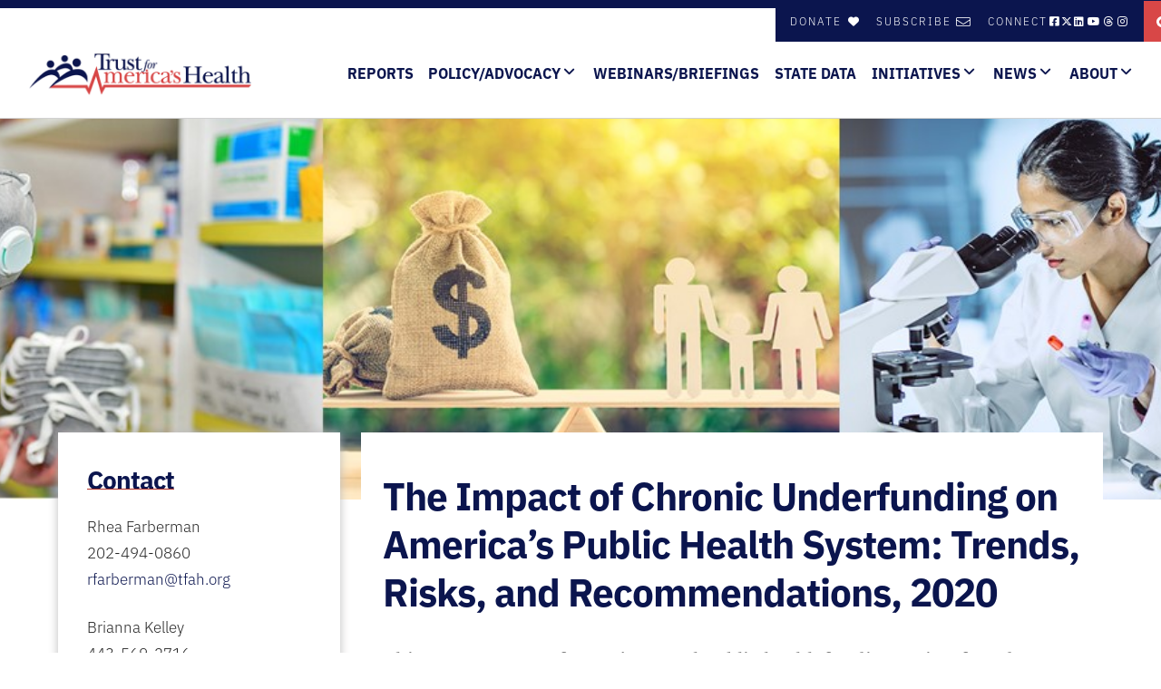

--- FILE ---
content_type: text/html; charset=UTF-8
request_url: https://www.tfah.org/report-details/publichealthfunding2020/?state=
body_size: 25926
content:
<!doctype html>
<html lang="en-US">
<head>

	<script src="https://ajax.googleapis.com/ajax/libs/jquery/3.6.1/jquery.min.js"></script>

	<script src="/wp-content/themes/tfah/js/jquery.jcarousel.js"></script>

	<script src="https://cdnjs.cloudflare.com/ajax/libs/jStorage/0.4.12/jstorage.min.js"></script>

	<meta charset="UTF-8"><script type="text/javascript">(window.NREUM||(NREUM={})).init={ajax:{deny_list:["bam.nr-data.net"]},feature_flags:["soft_nav"]};(window.NREUM||(NREUM={})).loader_config={licenseKey:"fa6b77f066",applicationID:"171036594",browserID:"171037245"};;/*! For license information please see nr-loader-rum-1.308.0.min.js.LICENSE.txt */
(()=>{var e,t,r={163:(e,t,r)=>{"use strict";r.d(t,{j:()=>E});var n=r(384),i=r(1741);var a=r(2555);r(860).K7.genericEvents;const s="experimental.resources",o="register",c=e=>{if(!e||"string"!=typeof e)return!1;try{document.createDocumentFragment().querySelector(e)}catch{return!1}return!0};var d=r(2614),u=r(944),l=r(8122);const f="[data-nr-mask]",g=e=>(0,l.a)(e,(()=>{const e={feature_flags:[],experimental:{allow_registered_children:!1,resources:!1},mask_selector:"*",block_selector:"[data-nr-block]",mask_input_options:{color:!1,date:!1,"datetime-local":!1,email:!1,month:!1,number:!1,range:!1,search:!1,tel:!1,text:!1,time:!1,url:!1,week:!1,textarea:!1,select:!1,password:!0}};return{ajax:{deny_list:void 0,block_internal:!0,enabled:!0,autoStart:!0},api:{get allow_registered_children(){return e.feature_flags.includes(o)||e.experimental.allow_registered_children},set allow_registered_children(t){e.experimental.allow_registered_children=t},duplicate_registered_data:!1},browser_consent_mode:{enabled:!1},distributed_tracing:{enabled:void 0,exclude_newrelic_header:void 0,cors_use_newrelic_header:void 0,cors_use_tracecontext_headers:void 0,allowed_origins:void 0},get feature_flags(){return e.feature_flags},set feature_flags(t){e.feature_flags=t},generic_events:{enabled:!0,autoStart:!0},harvest:{interval:30},jserrors:{enabled:!0,autoStart:!0},logging:{enabled:!0,autoStart:!0},metrics:{enabled:!0,autoStart:!0},obfuscate:void 0,page_action:{enabled:!0},page_view_event:{enabled:!0,autoStart:!0},page_view_timing:{enabled:!0,autoStart:!0},performance:{capture_marks:!1,capture_measures:!1,capture_detail:!0,resources:{get enabled(){return e.feature_flags.includes(s)||e.experimental.resources},set enabled(t){e.experimental.resources=t},asset_types:[],first_party_domains:[],ignore_newrelic:!0}},privacy:{cookies_enabled:!0},proxy:{assets:void 0,beacon:void 0},session:{expiresMs:d.wk,inactiveMs:d.BB},session_replay:{autoStart:!0,enabled:!1,preload:!1,sampling_rate:10,error_sampling_rate:100,collect_fonts:!1,inline_images:!1,fix_stylesheets:!0,mask_all_inputs:!0,get mask_text_selector(){return e.mask_selector},set mask_text_selector(t){c(t)?e.mask_selector="".concat(t,",").concat(f):""===t||null===t?e.mask_selector=f:(0,u.R)(5,t)},get block_class(){return"nr-block"},get ignore_class(){return"nr-ignore"},get mask_text_class(){return"nr-mask"},get block_selector(){return e.block_selector},set block_selector(t){c(t)?e.block_selector+=",".concat(t):""!==t&&(0,u.R)(6,t)},get mask_input_options(){return e.mask_input_options},set mask_input_options(t){t&&"object"==typeof t?e.mask_input_options={...t,password:!0}:(0,u.R)(7,t)}},session_trace:{enabled:!0,autoStart:!0},soft_navigations:{enabled:!0,autoStart:!0},spa:{enabled:!0,autoStart:!0},ssl:void 0,user_actions:{enabled:!0,elementAttributes:["id","className","tagName","type"]}}})());var p=r(6154),m=r(9324);let h=0;const v={buildEnv:m.F3,distMethod:m.Xs,version:m.xv,originTime:p.WN},b={consented:!1},y={appMetadata:{},get consented(){return this.session?.state?.consent||b.consented},set consented(e){b.consented=e},customTransaction:void 0,denyList:void 0,disabled:!1,harvester:void 0,isolatedBacklog:!1,isRecording:!1,loaderType:void 0,maxBytes:3e4,obfuscator:void 0,onerror:void 0,ptid:void 0,releaseIds:{},session:void 0,timeKeeper:void 0,registeredEntities:[],jsAttributesMetadata:{bytes:0},get harvestCount(){return++h}},_=e=>{const t=(0,l.a)(e,y),r=Object.keys(v).reduce((e,t)=>(e[t]={value:v[t],writable:!1,configurable:!0,enumerable:!0},e),{});return Object.defineProperties(t,r)};var w=r(5701);const x=e=>{const t=e.startsWith("http");e+="/",r.p=t?e:"https://"+e};var R=r(7836),k=r(3241);const A={accountID:void 0,trustKey:void 0,agentID:void 0,licenseKey:void 0,applicationID:void 0,xpid:void 0},S=e=>(0,l.a)(e,A),T=new Set;function E(e,t={},r,s){let{init:o,info:c,loader_config:d,runtime:u={},exposed:l=!0}=t;if(!c){const e=(0,n.pV)();o=e.init,c=e.info,d=e.loader_config}e.init=g(o||{}),e.loader_config=S(d||{}),c.jsAttributes??={},p.bv&&(c.jsAttributes.isWorker=!0),e.info=(0,a.D)(c);const f=e.init,m=[c.beacon,c.errorBeacon];T.has(e.agentIdentifier)||(f.proxy.assets&&(x(f.proxy.assets),m.push(f.proxy.assets)),f.proxy.beacon&&m.push(f.proxy.beacon),e.beacons=[...m],function(e){const t=(0,n.pV)();Object.getOwnPropertyNames(i.W.prototype).forEach(r=>{const n=i.W.prototype[r];if("function"!=typeof n||"constructor"===n)return;let a=t[r];e[r]&&!1!==e.exposed&&"micro-agent"!==e.runtime?.loaderType&&(t[r]=(...t)=>{const n=e[r](...t);return a?a(...t):n})})}(e),(0,n.US)("activatedFeatures",w.B)),u.denyList=[...f.ajax.deny_list||[],...f.ajax.block_internal?m:[]],u.ptid=e.agentIdentifier,u.loaderType=r,e.runtime=_(u),T.has(e.agentIdentifier)||(e.ee=R.ee.get(e.agentIdentifier),e.exposed=l,(0,k.W)({agentIdentifier:e.agentIdentifier,drained:!!w.B?.[e.agentIdentifier],type:"lifecycle",name:"initialize",feature:void 0,data:e.config})),T.add(e.agentIdentifier)}},384:(e,t,r)=>{"use strict";r.d(t,{NT:()=>s,US:()=>u,Zm:()=>o,bQ:()=>d,dV:()=>c,pV:()=>l});var n=r(6154),i=r(1863),a=r(1910);const s={beacon:"bam.nr-data.net",errorBeacon:"bam.nr-data.net"};function o(){return n.gm.NREUM||(n.gm.NREUM={}),void 0===n.gm.newrelic&&(n.gm.newrelic=n.gm.NREUM),n.gm.NREUM}function c(){let e=o();return e.o||(e.o={ST:n.gm.setTimeout,SI:n.gm.setImmediate||n.gm.setInterval,CT:n.gm.clearTimeout,XHR:n.gm.XMLHttpRequest,REQ:n.gm.Request,EV:n.gm.Event,PR:n.gm.Promise,MO:n.gm.MutationObserver,FETCH:n.gm.fetch,WS:n.gm.WebSocket},(0,a.i)(...Object.values(e.o))),e}function d(e,t){let r=o();r.initializedAgents??={},t.initializedAt={ms:(0,i.t)(),date:new Date},r.initializedAgents[e]=t}function u(e,t){o()[e]=t}function l(){return function(){let e=o();const t=e.info||{};e.info={beacon:s.beacon,errorBeacon:s.errorBeacon,...t}}(),function(){let e=o();const t=e.init||{};e.init={...t}}(),c(),function(){let e=o();const t=e.loader_config||{};e.loader_config={...t}}(),o()}},782:(e,t,r)=>{"use strict";r.d(t,{T:()=>n});const n=r(860).K7.pageViewTiming},860:(e,t,r)=>{"use strict";r.d(t,{$J:()=>u,K7:()=>c,P3:()=>d,XX:()=>i,Yy:()=>o,df:()=>a,qY:()=>n,v4:()=>s});const n="events",i="jserrors",a="browser/blobs",s="rum",o="browser/logs",c={ajax:"ajax",genericEvents:"generic_events",jserrors:i,logging:"logging",metrics:"metrics",pageAction:"page_action",pageViewEvent:"page_view_event",pageViewTiming:"page_view_timing",sessionReplay:"session_replay",sessionTrace:"session_trace",softNav:"soft_navigations",spa:"spa"},d={[c.pageViewEvent]:1,[c.pageViewTiming]:2,[c.metrics]:3,[c.jserrors]:4,[c.spa]:5,[c.ajax]:6,[c.sessionTrace]:7,[c.softNav]:8,[c.sessionReplay]:9,[c.logging]:10,[c.genericEvents]:11},u={[c.pageViewEvent]:s,[c.pageViewTiming]:n,[c.ajax]:n,[c.spa]:n,[c.softNav]:n,[c.metrics]:i,[c.jserrors]:i,[c.sessionTrace]:a,[c.sessionReplay]:a,[c.logging]:o,[c.genericEvents]:"ins"}},944:(e,t,r)=>{"use strict";r.d(t,{R:()=>i});var n=r(3241);function i(e,t){"function"==typeof console.debug&&(console.debug("New Relic Warning: https://github.com/newrelic/newrelic-browser-agent/blob/main/docs/warning-codes.md#".concat(e),t),(0,n.W)({agentIdentifier:null,drained:null,type:"data",name:"warn",feature:"warn",data:{code:e,secondary:t}}))}},1687:(e,t,r)=>{"use strict";r.d(t,{Ak:()=>d,Ze:()=>f,x3:()=>u});var n=r(3241),i=r(7836),a=r(3606),s=r(860),o=r(2646);const c={};function d(e,t){const r={staged:!1,priority:s.P3[t]||0};l(e),c[e].get(t)||c[e].set(t,r)}function u(e,t){e&&c[e]&&(c[e].get(t)&&c[e].delete(t),p(e,t,!1),c[e].size&&g(e))}function l(e){if(!e)throw new Error("agentIdentifier required");c[e]||(c[e]=new Map)}function f(e="",t="feature",r=!1){if(l(e),!e||!c[e].get(t)||r)return p(e,t);c[e].get(t).staged=!0,g(e)}function g(e){const t=Array.from(c[e]);t.every(([e,t])=>t.staged)&&(t.sort((e,t)=>e[1].priority-t[1].priority),t.forEach(([t])=>{c[e].delete(t),p(e,t)}))}function p(e,t,r=!0){const s=e?i.ee.get(e):i.ee,c=a.i.handlers;if(!s.aborted&&s.backlog&&c){if((0,n.W)({agentIdentifier:e,type:"lifecycle",name:"drain",feature:t}),r){const e=s.backlog[t],r=c[t];if(r){for(let t=0;e&&t<e.length;++t)m(e[t],r);Object.entries(r).forEach(([e,t])=>{Object.values(t||{}).forEach(t=>{t[0]?.on&&t[0]?.context()instanceof o.y&&t[0].on(e,t[1])})})}}s.isolatedBacklog||delete c[t],s.backlog[t]=null,s.emit("drain-"+t,[])}}function m(e,t){var r=e[1];Object.values(t[r]||{}).forEach(t=>{var r=e[0];if(t[0]===r){var n=t[1],i=e[3],a=e[2];n.apply(i,a)}})}},1738:(e,t,r)=>{"use strict";r.d(t,{U:()=>g,Y:()=>f});var n=r(3241),i=r(9908),a=r(1863),s=r(944),o=r(5701),c=r(3969),d=r(8362),u=r(860),l=r(4261);function f(e,t,r,a){const f=a||r;!f||f[e]&&f[e]!==d.d.prototype[e]||(f[e]=function(){(0,i.p)(c.xV,["API/"+e+"/called"],void 0,u.K7.metrics,r.ee),(0,n.W)({agentIdentifier:r.agentIdentifier,drained:!!o.B?.[r.agentIdentifier],type:"data",name:"api",feature:l.Pl+e,data:{}});try{return t.apply(this,arguments)}catch(e){(0,s.R)(23,e)}})}function g(e,t,r,n,s){const o=e.info;null===r?delete o.jsAttributes[t]:o.jsAttributes[t]=r,(s||null===r)&&(0,i.p)(l.Pl+n,[(0,a.t)(),t,r],void 0,"session",e.ee)}},1741:(e,t,r)=>{"use strict";r.d(t,{W:()=>a});var n=r(944),i=r(4261);class a{#e(e,...t){if(this[e]!==a.prototype[e])return this[e](...t);(0,n.R)(35,e)}addPageAction(e,t){return this.#e(i.hG,e,t)}register(e){return this.#e(i.eY,e)}recordCustomEvent(e,t){return this.#e(i.fF,e,t)}setPageViewName(e,t){return this.#e(i.Fw,e,t)}setCustomAttribute(e,t,r){return this.#e(i.cD,e,t,r)}noticeError(e,t){return this.#e(i.o5,e,t)}setUserId(e,t=!1){return this.#e(i.Dl,e,t)}setApplicationVersion(e){return this.#e(i.nb,e)}setErrorHandler(e){return this.#e(i.bt,e)}addRelease(e,t){return this.#e(i.k6,e,t)}log(e,t){return this.#e(i.$9,e,t)}start(){return this.#e(i.d3)}finished(e){return this.#e(i.BL,e)}recordReplay(){return this.#e(i.CH)}pauseReplay(){return this.#e(i.Tb)}addToTrace(e){return this.#e(i.U2,e)}setCurrentRouteName(e){return this.#e(i.PA,e)}interaction(e){return this.#e(i.dT,e)}wrapLogger(e,t,r){return this.#e(i.Wb,e,t,r)}measure(e,t){return this.#e(i.V1,e,t)}consent(e){return this.#e(i.Pv,e)}}},1863:(e,t,r)=>{"use strict";function n(){return Math.floor(performance.now())}r.d(t,{t:()=>n})},1910:(e,t,r)=>{"use strict";r.d(t,{i:()=>a});var n=r(944);const i=new Map;function a(...e){return e.every(e=>{if(i.has(e))return i.get(e);const t="function"==typeof e?e.toString():"",r=t.includes("[native code]"),a=t.includes("nrWrapper");return r||a||(0,n.R)(64,e?.name||t),i.set(e,r),r})}},2555:(e,t,r)=>{"use strict";r.d(t,{D:()=>o,f:()=>s});var n=r(384),i=r(8122);const a={beacon:n.NT.beacon,errorBeacon:n.NT.errorBeacon,licenseKey:void 0,applicationID:void 0,sa:void 0,queueTime:void 0,applicationTime:void 0,ttGuid:void 0,user:void 0,account:void 0,product:void 0,extra:void 0,jsAttributes:{},userAttributes:void 0,atts:void 0,transactionName:void 0,tNamePlain:void 0};function s(e){try{return!!e.licenseKey&&!!e.errorBeacon&&!!e.applicationID}catch(e){return!1}}const o=e=>(0,i.a)(e,a)},2614:(e,t,r)=>{"use strict";r.d(t,{BB:()=>s,H3:()=>n,g:()=>d,iL:()=>c,tS:()=>o,uh:()=>i,wk:()=>a});const n="NRBA",i="SESSION",a=144e5,s=18e5,o={STARTED:"session-started",PAUSE:"session-pause",RESET:"session-reset",RESUME:"session-resume",UPDATE:"session-update"},c={SAME_TAB:"same-tab",CROSS_TAB:"cross-tab"},d={OFF:0,FULL:1,ERROR:2}},2646:(e,t,r)=>{"use strict";r.d(t,{y:()=>n});class n{constructor(e){this.contextId=e}}},2843:(e,t,r)=>{"use strict";r.d(t,{G:()=>a,u:()=>i});var n=r(3878);function i(e,t=!1,r,i){(0,n.DD)("visibilitychange",function(){if(t)return void("hidden"===document.visibilityState&&e());e(document.visibilityState)},r,i)}function a(e,t,r){(0,n.sp)("pagehide",e,t,r)}},3241:(e,t,r)=>{"use strict";r.d(t,{W:()=>a});var n=r(6154);const i="newrelic";function a(e={}){try{n.gm.dispatchEvent(new CustomEvent(i,{detail:e}))}catch(e){}}},3606:(e,t,r)=>{"use strict";r.d(t,{i:()=>a});var n=r(9908);a.on=s;var i=a.handlers={};function a(e,t,r,a){s(a||n.d,i,e,t,r)}function s(e,t,r,i,a){a||(a="feature"),e||(e=n.d);var s=t[a]=t[a]||{};(s[r]=s[r]||[]).push([e,i])}},3878:(e,t,r)=>{"use strict";function n(e,t){return{capture:e,passive:!1,signal:t}}function i(e,t,r=!1,i){window.addEventListener(e,t,n(r,i))}function a(e,t,r=!1,i){document.addEventListener(e,t,n(r,i))}r.d(t,{DD:()=>a,jT:()=>n,sp:()=>i})},3969:(e,t,r)=>{"use strict";r.d(t,{TZ:()=>n,XG:()=>o,rs:()=>i,xV:()=>s,z_:()=>a});const n=r(860).K7.metrics,i="sm",a="cm",s="storeSupportabilityMetrics",o="storeEventMetrics"},4234:(e,t,r)=>{"use strict";r.d(t,{W:()=>a});var n=r(7836),i=r(1687);class a{constructor(e,t){this.agentIdentifier=e,this.ee=n.ee.get(e),this.featureName=t,this.blocked=!1}deregisterDrain(){(0,i.x3)(this.agentIdentifier,this.featureName)}}},4261:(e,t,r)=>{"use strict";r.d(t,{$9:()=>d,BL:()=>o,CH:()=>g,Dl:()=>_,Fw:()=>y,PA:()=>h,Pl:()=>n,Pv:()=>k,Tb:()=>l,U2:()=>a,V1:()=>R,Wb:()=>x,bt:()=>b,cD:()=>v,d3:()=>w,dT:()=>c,eY:()=>p,fF:()=>f,hG:()=>i,k6:()=>s,nb:()=>m,o5:()=>u});const n="api-",i="addPageAction",a="addToTrace",s="addRelease",o="finished",c="interaction",d="log",u="noticeError",l="pauseReplay",f="recordCustomEvent",g="recordReplay",p="register",m="setApplicationVersion",h="setCurrentRouteName",v="setCustomAttribute",b="setErrorHandler",y="setPageViewName",_="setUserId",w="start",x="wrapLogger",R="measure",k="consent"},5289:(e,t,r)=>{"use strict";r.d(t,{GG:()=>s,Qr:()=>c,sB:()=>o});var n=r(3878),i=r(6389);function a(){return"undefined"==typeof document||"complete"===document.readyState}function s(e,t){if(a())return e();const r=(0,i.J)(e),s=setInterval(()=>{a()&&(clearInterval(s),r())},500);(0,n.sp)("load",r,t)}function o(e){if(a())return e();(0,n.DD)("DOMContentLoaded",e)}function c(e){if(a())return e();(0,n.sp)("popstate",e)}},5607:(e,t,r)=>{"use strict";r.d(t,{W:()=>n});const n=(0,r(9566).bz)()},5701:(e,t,r)=>{"use strict";r.d(t,{B:()=>a,t:()=>s});var n=r(3241);const i=new Set,a={};function s(e,t){const r=t.agentIdentifier;a[r]??={},e&&"object"==typeof e&&(i.has(r)||(t.ee.emit("rumresp",[e]),a[r]=e,i.add(r),(0,n.W)({agentIdentifier:r,loaded:!0,drained:!0,type:"lifecycle",name:"load",feature:void 0,data:e})))}},6154:(e,t,r)=>{"use strict";r.d(t,{OF:()=>c,RI:()=>i,WN:()=>u,bv:()=>a,eN:()=>l,gm:()=>s,mw:()=>o,sb:()=>d});var n=r(1863);const i="undefined"!=typeof window&&!!window.document,a="undefined"!=typeof WorkerGlobalScope&&("undefined"!=typeof self&&self instanceof WorkerGlobalScope&&self.navigator instanceof WorkerNavigator||"undefined"!=typeof globalThis&&globalThis instanceof WorkerGlobalScope&&globalThis.navigator instanceof WorkerNavigator),s=i?window:"undefined"!=typeof WorkerGlobalScope&&("undefined"!=typeof self&&self instanceof WorkerGlobalScope&&self||"undefined"!=typeof globalThis&&globalThis instanceof WorkerGlobalScope&&globalThis),o=Boolean("hidden"===s?.document?.visibilityState),c=/iPad|iPhone|iPod/.test(s.navigator?.userAgent),d=c&&"undefined"==typeof SharedWorker,u=((()=>{const e=s.navigator?.userAgent?.match(/Firefox[/\s](\d+\.\d+)/);Array.isArray(e)&&e.length>=2&&e[1]})(),Date.now()-(0,n.t)()),l=()=>"undefined"!=typeof PerformanceNavigationTiming&&s?.performance?.getEntriesByType("navigation")?.[0]?.responseStart},6389:(e,t,r)=>{"use strict";function n(e,t=500,r={}){const n=r?.leading||!1;let i;return(...r)=>{n&&void 0===i&&(e.apply(this,r),i=setTimeout(()=>{i=clearTimeout(i)},t)),n||(clearTimeout(i),i=setTimeout(()=>{e.apply(this,r)},t))}}function i(e){let t=!1;return(...r)=>{t||(t=!0,e.apply(this,r))}}r.d(t,{J:()=>i,s:()=>n})},6630:(e,t,r)=>{"use strict";r.d(t,{T:()=>n});const n=r(860).K7.pageViewEvent},7699:(e,t,r)=>{"use strict";r.d(t,{It:()=>a,KC:()=>o,No:()=>i,qh:()=>s});var n=r(860);const i=16e3,a=1e6,s="SESSION_ERROR",o={[n.K7.logging]:!0,[n.K7.genericEvents]:!1,[n.K7.jserrors]:!1,[n.K7.ajax]:!1}},7836:(e,t,r)=>{"use strict";r.d(t,{P:()=>o,ee:()=>c});var n=r(384),i=r(8990),a=r(2646),s=r(5607);const o="nr@context:".concat(s.W),c=function e(t,r){var n={},s={},u={},l=!1;try{l=16===r.length&&d.initializedAgents?.[r]?.runtime.isolatedBacklog}catch(e){}var f={on:p,addEventListener:p,removeEventListener:function(e,t){var r=n[e];if(!r)return;for(var i=0;i<r.length;i++)r[i]===t&&r.splice(i,1)},emit:function(e,r,n,i,a){!1!==a&&(a=!0);if(c.aborted&&!i)return;t&&a&&t.emit(e,r,n);var o=g(n);m(e).forEach(e=>{e.apply(o,r)});var d=v()[s[e]];d&&d.push([f,e,r,o]);return o},get:h,listeners:m,context:g,buffer:function(e,t){const r=v();if(t=t||"feature",f.aborted)return;Object.entries(e||{}).forEach(([e,n])=>{s[n]=t,t in r||(r[t]=[])})},abort:function(){f._aborted=!0,Object.keys(f.backlog).forEach(e=>{delete f.backlog[e]})},isBuffering:function(e){return!!v()[s[e]]},debugId:r,backlog:l?{}:t&&"object"==typeof t.backlog?t.backlog:{},isolatedBacklog:l};return Object.defineProperty(f,"aborted",{get:()=>{let e=f._aborted||!1;return e||(t&&(e=t.aborted),e)}}),f;function g(e){return e&&e instanceof a.y?e:e?(0,i.I)(e,o,()=>new a.y(o)):new a.y(o)}function p(e,t){n[e]=m(e).concat(t)}function m(e){return n[e]||[]}function h(t){return u[t]=u[t]||e(f,t)}function v(){return f.backlog}}(void 0,"globalEE"),d=(0,n.Zm)();d.ee||(d.ee=c)},8122:(e,t,r)=>{"use strict";r.d(t,{a:()=>i});var n=r(944);function i(e,t){try{if(!e||"object"!=typeof e)return(0,n.R)(3);if(!t||"object"!=typeof t)return(0,n.R)(4);const r=Object.create(Object.getPrototypeOf(t),Object.getOwnPropertyDescriptors(t)),a=0===Object.keys(r).length?e:r;for(let s in a)if(void 0!==e[s])try{if(null===e[s]){r[s]=null;continue}Array.isArray(e[s])&&Array.isArray(t[s])?r[s]=Array.from(new Set([...e[s],...t[s]])):"object"==typeof e[s]&&"object"==typeof t[s]?r[s]=i(e[s],t[s]):r[s]=e[s]}catch(e){r[s]||(0,n.R)(1,e)}return r}catch(e){(0,n.R)(2,e)}}},8362:(e,t,r)=>{"use strict";r.d(t,{d:()=>a});var n=r(9566),i=r(1741);class a extends i.W{agentIdentifier=(0,n.LA)(16)}},8374:(e,t,r)=>{r.nc=(()=>{try{return document?.currentScript?.nonce}catch(e){}return""})()},8990:(e,t,r)=>{"use strict";r.d(t,{I:()=>i});var n=Object.prototype.hasOwnProperty;function i(e,t,r){if(n.call(e,t))return e[t];var i=r();if(Object.defineProperty&&Object.keys)try{return Object.defineProperty(e,t,{value:i,writable:!0,enumerable:!1}),i}catch(e){}return e[t]=i,i}},9324:(e,t,r)=>{"use strict";r.d(t,{F3:()=>i,Xs:()=>a,xv:()=>n});const n="1.308.0",i="PROD",a="CDN"},9566:(e,t,r)=>{"use strict";r.d(t,{LA:()=>o,bz:()=>s});var n=r(6154);const i="xxxxxxxx-xxxx-4xxx-yxxx-xxxxxxxxxxxx";function a(e,t){return e?15&e[t]:16*Math.random()|0}function s(){const e=n.gm?.crypto||n.gm?.msCrypto;let t,r=0;return e&&e.getRandomValues&&(t=e.getRandomValues(new Uint8Array(30))),i.split("").map(e=>"x"===e?a(t,r++).toString(16):"y"===e?(3&a()|8).toString(16):e).join("")}function o(e){const t=n.gm?.crypto||n.gm?.msCrypto;let r,i=0;t&&t.getRandomValues&&(r=t.getRandomValues(new Uint8Array(e)));const s=[];for(var o=0;o<e;o++)s.push(a(r,i++).toString(16));return s.join("")}},9908:(e,t,r)=>{"use strict";r.d(t,{d:()=>n,p:()=>i});var n=r(7836).ee.get("handle");function i(e,t,r,i,a){a?(a.buffer([e],i),a.emit(e,t,r)):(n.buffer([e],i),n.emit(e,t,r))}}},n={};function i(e){var t=n[e];if(void 0!==t)return t.exports;var a=n[e]={exports:{}};return r[e](a,a.exports,i),a.exports}i.m=r,i.d=(e,t)=>{for(var r in t)i.o(t,r)&&!i.o(e,r)&&Object.defineProperty(e,r,{enumerable:!0,get:t[r]})},i.f={},i.e=e=>Promise.all(Object.keys(i.f).reduce((t,r)=>(i.f[r](e,t),t),[])),i.u=e=>"nr-rum-1.308.0.min.js",i.o=(e,t)=>Object.prototype.hasOwnProperty.call(e,t),e={},t="NRBA-1.308.0.PROD:",i.l=(r,n,a,s)=>{if(e[r])e[r].push(n);else{var o,c;if(void 0!==a)for(var d=document.getElementsByTagName("script"),u=0;u<d.length;u++){var l=d[u];if(l.getAttribute("src")==r||l.getAttribute("data-webpack")==t+a){o=l;break}}if(!o){c=!0;var f={296:"sha512-+MIMDsOcckGXa1EdWHqFNv7P+JUkd5kQwCBr3KE6uCvnsBNUrdSt4a/3/L4j4TxtnaMNjHpza2/erNQbpacJQA=="};(o=document.createElement("script")).charset="utf-8",i.nc&&o.setAttribute("nonce",i.nc),o.setAttribute("data-webpack",t+a),o.src=r,0!==o.src.indexOf(window.location.origin+"/")&&(o.crossOrigin="anonymous"),f[s]&&(o.integrity=f[s])}e[r]=[n];var g=(t,n)=>{o.onerror=o.onload=null,clearTimeout(p);var i=e[r];if(delete e[r],o.parentNode&&o.parentNode.removeChild(o),i&&i.forEach(e=>e(n)),t)return t(n)},p=setTimeout(g.bind(null,void 0,{type:"timeout",target:o}),12e4);o.onerror=g.bind(null,o.onerror),o.onload=g.bind(null,o.onload),c&&document.head.appendChild(o)}},i.r=e=>{"undefined"!=typeof Symbol&&Symbol.toStringTag&&Object.defineProperty(e,Symbol.toStringTag,{value:"Module"}),Object.defineProperty(e,"__esModule",{value:!0})},i.p="https://js-agent.newrelic.com/",(()=>{var e={374:0,840:0};i.f.j=(t,r)=>{var n=i.o(e,t)?e[t]:void 0;if(0!==n)if(n)r.push(n[2]);else{var a=new Promise((r,i)=>n=e[t]=[r,i]);r.push(n[2]=a);var s=i.p+i.u(t),o=new Error;i.l(s,r=>{if(i.o(e,t)&&(0!==(n=e[t])&&(e[t]=void 0),n)){var a=r&&("load"===r.type?"missing":r.type),s=r&&r.target&&r.target.src;o.message="Loading chunk "+t+" failed: ("+a+": "+s+")",o.name="ChunkLoadError",o.type=a,o.request=s,n[1](o)}},"chunk-"+t,t)}};var t=(t,r)=>{var n,a,[s,o,c]=r,d=0;if(s.some(t=>0!==e[t])){for(n in o)i.o(o,n)&&(i.m[n]=o[n]);if(c)c(i)}for(t&&t(r);d<s.length;d++)a=s[d],i.o(e,a)&&e[a]&&e[a][0](),e[a]=0},r=self["webpackChunk:NRBA-1.308.0.PROD"]=self["webpackChunk:NRBA-1.308.0.PROD"]||[];r.forEach(t.bind(null,0)),r.push=t.bind(null,r.push.bind(r))})(),(()=>{"use strict";i(8374);var e=i(8362),t=i(860);const r=Object.values(t.K7);var n=i(163);var a=i(9908),s=i(1863),o=i(4261),c=i(1738);var d=i(1687),u=i(4234),l=i(5289),f=i(6154),g=i(944),p=i(384);const m=e=>f.RI&&!0===e?.privacy.cookies_enabled;function h(e){return!!(0,p.dV)().o.MO&&m(e)&&!0===e?.session_trace.enabled}var v=i(6389),b=i(7699);class y extends u.W{constructor(e,t){super(e.agentIdentifier,t),this.agentRef=e,this.abortHandler=void 0,this.featAggregate=void 0,this.loadedSuccessfully=void 0,this.onAggregateImported=new Promise(e=>{this.loadedSuccessfully=e}),this.deferred=Promise.resolve(),!1===e.init[this.featureName].autoStart?this.deferred=new Promise((t,r)=>{this.ee.on("manual-start-all",(0,v.J)(()=>{(0,d.Ak)(e.agentIdentifier,this.featureName),t()}))}):(0,d.Ak)(e.agentIdentifier,t)}importAggregator(e,t,r={}){if(this.featAggregate)return;const n=async()=>{let n;await this.deferred;try{if(m(e.init)){const{setupAgentSession:t}=await i.e(296).then(i.bind(i,3305));n=t(e)}}catch(e){(0,g.R)(20,e),this.ee.emit("internal-error",[e]),(0,a.p)(b.qh,[e],void 0,this.featureName,this.ee)}try{if(!this.#t(this.featureName,n,e.init))return(0,d.Ze)(this.agentIdentifier,this.featureName),void this.loadedSuccessfully(!1);const{Aggregate:i}=await t();this.featAggregate=new i(e,r),e.runtime.harvester.initializedAggregates.push(this.featAggregate),this.loadedSuccessfully(!0)}catch(e){(0,g.R)(34,e),this.abortHandler?.(),(0,d.Ze)(this.agentIdentifier,this.featureName,!0),this.loadedSuccessfully(!1),this.ee&&this.ee.abort()}};f.RI?(0,l.GG)(()=>n(),!0):n()}#t(e,r,n){if(this.blocked)return!1;switch(e){case t.K7.sessionReplay:return h(n)&&!!r;case t.K7.sessionTrace:return!!r;default:return!0}}}var _=i(6630),w=i(2614),x=i(3241);class R extends y{static featureName=_.T;constructor(e){var t;super(e,_.T),this.setupInspectionEvents(e.agentIdentifier),t=e,(0,c.Y)(o.Fw,function(e,r){"string"==typeof e&&("/"!==e.charAt(0)&&(e="/"+e),t.runtime.customTransaction=(r||"http://custom.transaction")+e,(0,a.p)(o.Pl+o.Fw,[(0,s.t)()],void 0,void 0,t.ee))},t),this.importAggregator(e,()=>i.e(296).then(i.bind(i,3943)))}setupInspectionEvents(e){const t=(t,r)=>{t&&(0,x.W)({agentIdentifier:e,timeStamp:t.timeStamp,loaded:"complete"===t.target.readyState,type:"window",name:r,data:t.target.location+""})};(0,l.sB)(e=>{t(e,"DOMContentLoaded")}),(0,l.GG)(e=>{t(e,"load")}),(0,l.Qr)(e=>{t(e,"navigate")}),this.ee.on(w.tS.UPDATE,(t,r)=>{(0,x.W)({agentIdentifier:e,type:"lifecycle",name:"session",data:r})})}}class k extends e.d{constructor(e){var t;(super(),f.gm)?(this.features={},(0,p.bQ)(this.agentIdentifier,this),this.desiredFeatures=new Set(e.features||[]),this.desiredFeatures.add(R),(0,n.j)(this,e,e.loaderType||"agent"),t=this,(0,c.Y)(o.cD,function(e,r,n=!1){if("string"==typeof e){if(["string","number","boolean"].includes(typeof r)||null===r)return(0,c.U)(t,e,r,o.cD,n);(0,g.R)(40,typeof r)}else(0,g.R)(39,typeof e)},t),function(e){(0,c.Y)(o.Dl,function(t,r=!1){if("string"!=typeof t&&null!==t)return void(0,g.R)(41,typeof t);const n=e.info.jsAttributes["enduser.id"];r&&null!=n&&n!==t?(0,a.p)(o.Pl+"setUserIdAndResetSession",[t],void 0,"session",e.ee):(0,c.U)(e,"enduser.id",t,o.Dl,!0)},e)}(this),function(e){(0,c.Y)(o.nb,function(t){if("string"==typeof t||null===t)return(0,c.U)(e,"application.version",t,o.nb,!1);(0,g.R)(42,typeof t)},e)}(this),function(e){(0,c.Y)(o.d3,function(){e.ee.emit("manual-start-all")},e)}(this),function(e){(0,c.Y)(o.Pv,function(t=!0){if("boolean"==typeof t){if((0,a.p)(o.Pl+o.Pv,[t],void 0,"session",e.ee),e.runtime.consented=t,t){const t=e.features.page_view_event;t.onAggregateImported.then(e=>{const r=t.featAggregate;e&&!r.sentRum&&r.sendRum()})}}else(0,g.R)(65,typeof t)},e)}(this),this.run()):(0,g.R)(21)}get config(){return{info:this.info,init:this.init,loader_config:this.loader_config,runtime:this.runtime}}get api(){return this}run(){try{const e=function(e){const t={};return r.forEach(r=>{t[r]=!!e[r]?.enabled}),t}(this.init),n=[...this.desiredFeatures];n.sort((e,r)=>t.P3[e.featureName]-t.P3[r.featureName]),n.forEach(r=>{if(!e[r.featureName]&&r.featureName!==t.K7.pageViewEvent)return;if(r.featureName===t.K7.spa)return void(0,g.R)(67);const n=function(e){switch(e){case t.K7.ajax:return[t.K7.jserrors];case t.K7.sessionTrace:return[t.K7.ajax,t.K7.pageViewEvent];case t.K7.sessionReplay:return[t.K7.sessionTrace];case t.K7.pageViewTiming:return[t.K7.pageViewEvent];default:return[]}}(r.featureName).filter(e=>!(e in this.features));n.length>0&&(0,g.R)(36,{targetFeature:r.featureName,missingDependencies:n}),this.features[r.featureName]=new r(this)})}catch(e){(0,g.R)(22,e);for(const e in this.features)this.features[e].abortHandler?.();const t=(0,p.Zm)();delete t.initializedAgents[this.agentIdentifier]?.features,delete this.sharedAggregator;return t.ee.get(this.agentIdentifier).abort(),!1}}}var A=i(2843),S=i(782);class T extends y{static featureName=S.T;constructor(e){super(e,S.T),f.RI&&((0,A.u)(()=>(0,a.p)("docHidden",[(0,s.t)()],void 0,S.T,this.ee),!0),(0,A.G)(()=>(0,a.p)("winPagehide",[(0,s.t)()],void 0,S.T,this.ee)),this.importAggregator(e,()=>i.e(296).then(i.bind(i,2117))))}}var E=i(3969);class I extends y{static featureName=E.TZ;constructor(e){super(e,E.TZ),f.RI&&document.addEventListener("securitypolicyviolation",e=>{(0,a.p)(E.xV,["Generic/CSPViolation/Detected"],void 0,this.featureName,this.ee)}),this.importAggregator(e,()=>i.e(296).then(i.bind(i,9623)))}}new k({features:[R,T,I],loaderType:"lite"})})()})();</script>
	<meta name="viewport" content="width=device-width, initial-scale=1">
	<link rel="profile" href="https://gmpg.org/xfn/11">
	<meta name="format-detection" content="telephone=no">

	<link href="favicon.ico" rel="shortcut icon">

	<link rel="stylesheet" href="https://cdnjs.cloudflare.com/ajax/libs/font-awesome/6.4.2/css/all.min.css" />

	<meta name='robots' content='index, follow, max-image-preview:large, max-snippet:-1, max-video-preview:-1' />

	<!-- This site is optimized with the Yoast SEO plugin v22.5 - https://yoast.com/wordpress/plugins/seo/ -->
	<title>The Impact of Chronic Underfunding on America’s Public Health System: Trends, Risks, and Recommendations, 2020 - TFAH</title>
	<link rel="canonical" href="https://www.tfah.org/report-details/publichealthfunding2020/" />
	<meta property="og:locale" content="en_US" />
	<meta property="og:type" content="article" />
	<meta property="og:title" content="The Impact of Chronic Underfunding on America’s Public Health System: Trends, Risks, and Recommendations, 2020 - TFAH" />
	<meta property="og:url" content="https://www.tfah.org/report-details/publichealthfunding2020/" />
	<meta property="og:site_name" content="TFAH" />
	<meta property="article:publisher" content="https://www.facebook.com/Trust-for-Americas-Health-161613058024/" />
	<meta property="article:modified_time" content="2023-02-06T16:45:27+00:00" />
	<meta property="og:image" content="https://www.tfah.org/wp-content/uploads/2020/04/2020PublicHealthFundingCoverPix2.jpg" />
	<meta property="og:image:width" content="1181" />
	<meta property="og:image:height" content="292" />
	<meta property="og:image:type" content="image/jpeg" />
	<meta name="twitter:card" content="summary_large_image" />
	<meta name="twitter:site" content="@healthyamerica1" />
	<script type="application/ld+json" class="yoast-schema-graph">{"@context":"https://schema.org","@graph":[{"@type":"WebPage","@id":"https://www.tfah.org/report-details/publichealthfunding2020/","url":"https://www.tfah.org/report-details/publichealthfunding2020/","name":"The Impact of Chronic Underfunding on America’s Public Health System: Trends, Risks, and Recommendations, 2020 - TFAH","isPartOf":{"@id":"https://www.tfah.org/#website"},"primaryImageOfPage":{"@id":"https://www.tfah.org/report-details/publichealthfunding2020/#primaryimage"},"image":{"@id":"https://www.tfah.org/report-details/publichealthfunding2020/#primaryimage"},"thumbnailUrl":"https://www.tfah.org/wp-content/uploads/2020/04/2020PublicHealthFundingCoverPix2.jpg","datePublished":"2020-04-16T04:04:31+00:00","dateModified":"2023-02-06T16:45:27+00:00","breadcrumb":{"@id":"https://www.tfah.org/report-details/publichealthfunding2020/#breadcrumb"},"inLanguage":"en-US","potentialAction":[{"@type":"ReadAction","target":["https://www.tfah.org/report-details/publichealthfunding2020/"]}]},{"@type":"ImageObject","inLanguage":"en-US","@id":"https://www.tfah.org/report-details/publichealthfunding2020/#primaryimage","url":"https://www.tfah.org/wp-content/uploads/2020/04/2020PublicHealthFundingCoverPix2.jpg","contentUrl":"https://www.tfah.org/wp-content/uploads/2020/04/2020PublicHealthFundingCoverPix2.jpg","width":1181,"height":292},{"@type":"BreadcrumbList","@id":"https://www.tfah.org/report-details/publichealthfunding2020/#breadcrumb","itemListElement":[{"@type":"ListItem","position":1,"name":"Home","item":"https://www.tfah.org/"},{"@type":"ListItem","position":2,"name":"Reports","item":"https://www.tfah.org/report-details/"},{"@type":"ListItem","position":3,"name":"The Impact of Chronic Underfunding on America’s Public Health System: Trends, Risks, and Recommendations, 2020"}]},{"@type":"WebSite","@id":"https://www.tfah.org/#website","url":"https://www.tfah.org/","name":"TFAH","description":"Trust for America&#039;s Health","publisher":{"@id":"https://www.tfah.org/#organization"},"potentialAction":[{"@type":"SearchAction","target":{"@type":"EntryPoint","urlTemplate":"https://www.tfah.org/?s={search_term_string}"},"query-input":"required name=search_term_string"}],"inLanguage":"en-US"},{"@type":"Organization","@id":"https://www.tfah.org/#organization","name":"Trust for America's Health","url":"https://www.tfah.org/","logo":{"@type":"ImageObject","inLanguage":"en-US","@id":"https://www.tfah.org/#/schema/logo/image/","url":"https://tfah.org/wp-content/uploads/2018/08/tfah-logo.png","contentUrl":"https://tfah.org/wp-content/uploads/2018/08/tfah-logo.png","width":510,"height":100,"caption":"Trust for America's Health"},"image":{"@id":"https://www.tfah.org/#/schema/logo/image/"},"sameAs":["https://www.facebook.com/Trust-for-Americas-Health-161613058024/","https://x.com/healthyamerica1"]}]}</script>
	<!-- / Yoast SEO plugin. -->


<link rel='dns-prefetch' href='//www.tfah.org' />
<link rel='dns-prefetch' href='//static.addtoany.com' />
<link rel="alternate" type="application/rss+xml" title="TFAH &raquo; Feed" href="https://www.tfah.org/feed/" />
<link rel="alternate" type="application/rss+xml" title="TFAH &raquo; Comments Feed" href="https://www.tfah.org/comments/feed/" />
<script type="text/javascript">
/* <![CDATA[ */
window._wpemojiSettings = {"baseUrl":"https:\/\/s.w.org\/images\/core\/emoji\/14.0.0\/72x72\/","ext":".png","svgUrl":"https:\/\/s.w.org\/images\/core\/emoji\/14.0.0\/svg\/","svgExt":".svg","source":{"concatemoji":"https:\/\/www.tfah.org\/wp-includes\/js\/wp-emoji-release.min.js?ver=6.4.3"}};
/*! This file is auto-generated */
!function(i,n){var o,s,e;function c(e){try{var t={supportTests:e,timestamp:(new Date).valueOf()};sessionStorage.setItem(o,JSON.stringify(t))}catch(e){}}function p(e,t,n){e.clearRect(0,0,e.canvas.width,e.canvas.height),e.fillText(t,0,0);var t=new Uint32Array(e.getImageData(0,0,e.canvas.width,e.canvas.height).data),r=(e.clearRect(0,0,e.canvas.width,e.canvas.height),e.fillText(n,0,0),new Uint32Array(e.getImageData(0,0,e.canvas.width,e.canvas.height).data));return t.every(function(e,t){return e===r[t]})}function u(e,t,n){switch(t){case"flag":return n(e,"\ud83c\udff3\ufe0f\u200d\u26a7\ufe0f","\ud83c\udff3\ufe0f\u200b\u26a7\ufe0f")?!1:!n(e,"\ud83c\uddfa\ud83c\uddf3","\ud83c\uddfa\u200b\ud83c\uddf3")&&!n(e,"\ud83c\udff4\udb40\udc67\udb40\udc62\udb40\udc65\udb40\udc6e\udb40\udc67\udb40\udc7f","\ud83c\udff4\u200b\udb40\udc67\u200b\udb40\udc62\u200b\udb40\udc65\u200b\udb40\udc6e\u200b\udb40\udc67\u200b\udb40\udc7f");case"emoji":return!n(e,"\ud83e\udef1\ud83c\udffb\u200d\ud83e\udef2\ud83c\udfff","\ud83e\udef1\ud83c\udffb\u200b\ud83e\udef2\ud83c\udfff")}return!1}function f(e,t,n){var r="undefined"!=typeof WorkerGlobalScope&&self instanceof WorkerGlobalScope?new OffscreenCanvas(300,150):i.createElement("canvas"),a=r.getContext("2d",{willReadFrequently:!0}),o=(a.textBaseline="top",a.font="600 32px Arial",{});return e.forEach(function(e){o[e]=t(a,e,n)}),o}function t(e){var t=i.createElement("script");t.src=e,t.defer=!0,i.head.appendChild(t)}"undefined"!=typeof Promise&&(o="wpEmojiSettingsSupports",s=["flag","emoji"],n.supports={everything:!0,everythingExceptFlag:!0},e=new Promise(function(e){i.addEventListener("DOMContentLoaded",e,{once:!0})}),new Promise(function(t){var n=function(){try{var e=JSON.parse(sessionStorage.getItem(o));if("object"==typeof e&&"number"==typeof e.timestamp&&(new Date).valueOf()<e.timestamp+604800&&"object"==typeof e.supportTests)return e.supportTests}catch(e){}return null}();if(!n){if("undefined"!=typeof Worker&&"undefined"!=typeof OffscreenCanvas&&"undefined"!=typeof URL&&URL.createObjectURL&&"undefined"!=typeof Blob)try{var e="postMessage("+f.toString()+"("+[JSON.stringify(s),u.toString(),p.toString()].join(",")+"));",r=new Blob([e],{type:"text/javascript"}),a=new Worker(URL.createObjectURL(r),{name:"wpTestEmojiSupports"});return void(a.onmessage=function(e){c(n=e.data),a.terminate(),t(n)})}catch(e){}c(n=f(s,u,p))}t(n)}).then(function(e){for(var t in e)n.supports[t]=e[t],n.supports.everything=n.supports.everything&&n.supports[t],"flag"!==t&&(n.supports.everythingExceptFlag=n.supports.everythingExceptFlag&&n.supports[t]);n.supports.everythingExceptFlag=n.supports.everythingExceptFlag&&!n.supports.flag,n.DOMReady=!1,n.readyCallback=function(){n.DOMReady=!0}}).then(function(){return e}).then(function(){var e;n.supports.everything||(n.readyCallback(),(e=n.source||{}).concatemoji?t(e.concatemoji):e.wpemoji&&e.twemoji&&(t(e.twemoji),t(e.wpemoji)))}))}((window,document),window._wpemojiSettings);
/* ]]> */
</script>
<style id='wp-emoji-styles-inline-css' type='text/css'>

	img.wp-smiley, img.emoji {
		display: inline !important;
		border: none !important;
		box-shadow: none !important;
		height: 1em !important;
		width: 1em !important;
		margin: 0 0.07em !important;
		vertical-align: -0.1em !important;
		background: none !important;
		padding: 0 !important;
	}
</style>
<link rel='stylesheet' id='wp-block-library-css' href='https://www.tfah.org/wp-includes/css/dist/block-library/style.min.css?ver=6.4.3' type='text/css' media='all' />
<style id='classic-theme-styles-inline-css' type='text/css'>
/*! This file is auto-generated */
.wp-block-button__link{color:#fff;background-color:#32373c;border-radius:9999px;box-shadow:none;text-decoration:none;padding:calc(.667em + 2px) calc(1.333em + 2px);font-size:1.125em}.wp-block-file__button{background:#32373c;color:#fff;text-decoration:none}
</style>
<style id='global-styles-inline-css' type='text/css'>
body{--wp--preset--color--black: #000000;--wp--preset--color--cyan-bluish-gray: #abb8c3;--wp--preset--color--white: #ffffff;--wp--preset--color--pale-pink: #f78da7;--wp--preset--color--vivid-red: #cf2e2e;--wp--preset--color--luminous-vivid-orange: #ff6900;--wp--preset--color--luminous-vivid-amber: #fcb900;--wp--preset--color--light-green-cyan: #7bdcb5;--wp--preset--color--vivid-green-cyan: #00d084;--wp--preset--color--pale-cyan-blue: #8ed1fc;--wp--preset--color--vivid-cyan-blue: #0693e3;--wp--preset--color--vivid-purple: #9b51e0;--wp--preset--gradient--vivid-cyan-blue-to-vivid-purple: linear-gradient(135deg,rgba(6,147,227,1) 0%,rgb(155,81,224) 100%);--wp--preset--gradient--light-green-cyan-to-vivid-green-cyan: linear-gradient(135deg,rgb(122,220,180) 0%,rgb(0,208,130) 100%);--wp--preset--gradient--luminous-vivid-amber-to-luminous-vivid-orange: linear-gradient(135deg,rgba(252,185,0,1) 0%,rgba(255,105,0,1) 100%);--wp--preset--gradient--luminous-vivid-orange-to-vivid-red: linear-gradient(135deg,rgba(255,105,0,1) 0%,rgb(207,46,46) 100%);--wp--preset--gradient--very-light-gray-to-cyan-bluish-gray: linear-gradient(135deg,rgb(238,238,238) 0%,rgb(169,184,195) 100%);--wp--preset--gradient--cool-to-warm-spectrum: linear-gradient(135deg,rgb(74,234,220) 0%,rgb(151,120,209) 20%,rgb(207,42,186) 40%,rgb(238,44,130) 60%,rgb(251,105,98) 80%,rgb(254,248,76) 100%);--wp--preset--gradient--blush-light-purple: linear-gradient(135deg,rgb(255,206,236) 0%,rgb(152,150,240) 100%);--wp--preset--gradient--blush-bordeaux: linear-gradient(135deg,rgb(254,205,165) 0%,rgb(254,45,45) 50%,rgb(107,0,62) 100%);--wp--preset--gradient--luminous-dusk: linear-gradient(135deg,rgb(255,203,112) 0%,rgb(199,81,192) 50%,rgb(65,88,208) 100%);--wp--preset--gradient--pale-ocean: linear-gradient(135deg,rgb(255,245,203) 0%,rgb(182,227,212) 50%,rgb(51,167,181) 100%);--wp--preset--gradient--electric-grass: linear-gradient(135deg,rgb(202,248,128) 0%,rgb(113,206,126) 100%);--wp--preset--gradient--midnight: linear-gradient(135deg,rgb(2,3,129) 0%,rgb(40,116,252) 100%);--wp--preset--font-size--small: 13px;--wp--preset--font-size--medium: 20px;--wp--preset--font-size--large: 36px;--wp--preset--font-size--x-large: 42px;--wp--preset--spacing--20: 0.44rem;--wp--preset--spacing--30: 0.67rem;--wp--preset--spacing--40: 1rem;--wp--preset--spacing--50: 1.5rem;--wp--preset--spacing--60: 2.25rem;--wp--preset--spacing--70: 3.38rem;--wp--preset--spacing--80: 5.06rem;--wp--preset--shadow--natural: 6px 6px 9px rgba(0, 0, 0, 0.2);--wp--preset--shadow--deep: 12px 12px 50px rgba(0, 0, 0, 0.4);--wp--preset--shadow--sharp: 6px 6px 0px rgba(0, 0, 0, 0.2);--wp--preset--shadow--outlined: 6px 6px 0px -3px rgba(255, 255, 255, 1), 6px 6px rgba(0, 0, 0, 1);--wp--preset--shadow--crisp: 6px 6px 0px rgba(0, 0, 0, 1);}:where(.is-layout-flex){gap: 0.5em;}:where(.is-layout-grid){gap: 0.5em;}body .is-layout-flow > .alignleft{float: left;margin-inline-start: 0;margin-inline-end: 2em;}body .is-layout-flow > .alignright{float: right;margin-inline-start: 2em;margin-inline-end: 0;}body .is-layout-flow > .aligncenter{margin-left: auto !important;margin-right: auto !important;}body .is-layout-constrained > .alignleft{float: left;margin-inline-start: 0;margin-inline-end: 2em;}body .is-layout-constrained > .alignright{float: right;margin-inline-start: 2em;margin-inline-end: 0;}body .is-layout-constrained > .aligncenter{margin-left: auto !important;margin-right: auto !important;}body .is-layout-constrained > :where(:not(.alignleft):not(.alignright):not(.alignfull)){max-width: var(--wp--style--global--content-size);margin-left: auto !important;margin-right: auto !important;}body .is-layout-constrained > .alignwide{max-width: var(--wp--style--global--wide-size);}body .is-layout-flex{display: flex;}body .is-layout-flex{flex-wrap: wrap;align-items: center;}body .is-layout-flex > *{margin: 0;}body .is-layout-grid{display: grid;}body .is-layout-grid > *{margin: 0;}:where(.wp-block-columns.is-layout-flex){gap: 2em;}:where(.wp-block-columns.is-layout-grid){gap: 2em;}:where(.wp-block-post-template.is-layout-flex){gap: 1.25em;}:where(.wp-block-post-template.is-layout-grid){gap: 1.25em;}.has-black-color{color: var(--wp--preset--color--black) !important;}.has-cyan-bluish-gray-color{color: var(--wp--preset--color--cyan-bluish-gray) !important;}.has-white-color{color: var(--wp--preset--color--white) !important;}.has-pale-pink-color{color: var(--wp--preset--color--pale-pink) !important;}.has-vivid-red-color{color: var(--wp--preset--color--vivid-red) !important;}.has-luminous-vivid-orange-color{color: var(--wp--preset--color--luminous-vivid-orange) !important;}.has-luminous-vivid-amber-color{color: var(--wp--preset--color--luminous-vivid-amber) !important;}.has-light-green-cyan-color{color: var(--wp--preset--color--light-green-cyan) !important;}.has-vivid-green-cyan-color{color: var(--wp--preset--color--vivid-green-cyan) !important;}.has-pale-cyan-blue-color{color: var(--wp--preset--color--pale-cyan-blue) !important;}.has-vivid-cyan-blue-color{color: var(--wp--preset--color--vivid-cyan-blue) !important;}.has-vivid-purple-color{color: var(--wp--preset--color--vivid-purple) !important;}.has-black-background-color{background-color: var(--wp--preset--color--black) !important;}.has-cyan-bluish-gray-background-color{background-color: var(--wp--preset--color--cyan-bluish-gray) !important;}.has-white-background-color{background-color: var(--wp--preset--color--white) !important;}.has-pale-pink-background-color{background-color: var(--wp--preset--color--pale-pink) !important;}.has-vivid-red-background-color{background-color: var(--wp--preset--color--vivid-red) !important;}.has-luminous-vivid-orange-background-color{background-color: var(--wp--preset--color--luminous-vivid-orange) !important;}.has-luminous-vivid-amber-background-color{background-color: var(--wp--preset--color--luminous-vivid-amber) !important;}.has-light-green-cyan-background-color{background-color: var(--wp--preset--color--light-green-cyan) !important;}.has-vivid-green-cyan-background-color{background-color: var(--wp--preset--color--vivid-green-cyan) !important;}.has-pale-cyan-blue-background-color{background-color: var(--wp--preset--color--pale-cyan-blue) !important;}.has-vivid-cyan-blue-background-color{background-color: var(--wp--preset--color--vivid-cyan-blue) !important;}.has-vivid-purple-background-color{background-color: var(--wp--preset--color--vivid-purple) !important;}.has-black-border-color{border-color: var(--wp--preset--color--black) !important;}.has-cyan-bluish-gray-border-color{border-color: var(--wp--preset--color--cyan-bluish-gray) !important;}.has-white-border-color{border-color: var(--wp--preset--color--white) !important;}.has-pale-pink-border-color{border-color: var(--wp--preset--color--pale-pink) !important;}.has-vivid-red-border-color{border-color: var(--wp--preset--color--vivid-red) !important;}.has-luminous-vivid-orange-border-color{border-color: var(--wp--preset--color--luminous-vivid-orange) !important;}.has-luminous-vivid-amber-border-color{border-color: var(--wp--preset--color--luminous-vivid-amber) !important;}.has-light-green-cyan-border-color{border-color: var(--wp--preset--color--light-green-cyan) !important;}.has-vivid-green-cyan-border-color{border-color: var(--wp--preset--color--vivid-green-cyan) !important;}.has-pale-cyan-blue-border-color{border-color: var(--wp--preset--color--pale-cyan-blue) !important;}.has-vivid-cyan-blue-border-color{border-color: var(--wp--preset--color--vivid-cyan-blue) !important;}.has-vivid-purple-border-color{border-color: var(--wp--preset--color--vivid-purple) !important;}.has-vivid-cyan-blue-to-vivid-purple-gradient-background{background: var(--wp--preset--gradient--vivid-cyan-blue-to-vivid-purple) !important;}.has-light-green-cyan-to-vivid-green-cyan-gradient-background{background: var(--wp--preset--gradient--light-green-cyan-to-vivid-green-cyan) !important;}.has-luminous-vivid-amber-to-luminous-vivid-orange-gradient-background{background: var(--wp--preset--gradient--luminous-vivid-amber-to-luminous-vivid-orange) !important;}.has-luminous-vivid-orange-to-vivid-red-gradient-background{background: var(--wp--preset--gradient--luminous-vivid-orange-to-vivid-red) !important;}.has-very-light-gray-to-cyan-bluish-gray-gradient-background{background: var(--wp--preset--gradient--very-light-gray-to-cyan-bluish-gray) !important;}.has-cool-to-warm-spectrum-gradient-background{background: var(--wp--preset--gradient--cool-to-warm-spectrum) !important;}.has-blush-light-purple-gradient-background{background: var(--wp--preset--gradient--blush-light-purple) !important;}.has-blush-bordeaux-gradient-background{background: var(--wp--preset--gradient--blush-bordeaux) !important;}.has-luminous-dusk-gradient-background{background: var(--wp--preset--gradient--luminous-dusk) !important;}.has-pale-ocean-gradient-background{background: var(--wp--preset--gradient--pale-ocean) !important;}.has-electric-grass-gradient-background{background: var(--wp--preset--gradient--electric-grass) !important;}.has-midnight-gradient-background{background: var(--wp--preset--gradient--midnight) !important;}.has-small-font-size{font-size: var(--wp--preset--font-size--small) !important;}.has-medium-font-size{font-size: var(--wp--preset--font-size--medium) !important;}.has-large-font-size{font-size: var(--wp--preset--font-size--large) !important;}.has-x-large-font-size{font-size: var(--wp--preset--font-size--x-large) !important;}
.wp-block-navigation a:where(:not(.wp-element-button)){color: inherit;}
:where(.wp-block-post-template.is-layout-flex){gap: 1.25em;}:where(.wp-block-post-template.is-layout-grid){gap: 1.25em;}
:where(.wp-block-columns.is-layout-flex){gap: 2em;}:where(.wp-block-columns.is-layout-grid){gap: 2em;}
.wp-block-pullquote{font-size: 1.5em;line-height: 1.6;}
</style>
<link rel='stylesheet' id='email-subscribers-css' href='https://www.tfah.org/wp-content/plugins/email-subscribers/lite/public/css/email-subscribers-public.css?ver=5.7.18' type='text/css' media='all' />
<link rel='stylesheet' id='tfah-style-css' href='https://www.tfah.org/wp-content/themes/tfah/style.css?ver=156690790493' type='text/css' media='' />
<link rel='stylesheet' id='tfah-style-add-css' href='https://www.tfah.org/wp-content/themes/tfah/src/additional-styles.css?ver=1' type='text/css' media='' />
<script type="text/javascript" src="https://www.tfah.org/wp-includes/js/jquery/jquery.min.js?ver=3.7.1" id="jquery-core-js"></script>
<script type="text/javascript" src="https://www.tfah.org/wp-includes/js/jquery/jquery-migrate.min.js?ver=3.4.1" id="jquery-migrate-js"></script>
<script type="text/javascript" src="https://static.addtoany.com/menu/page.js?ver=6.4.3" id="addtoany-js"></script>
<link rel="https://api.w.org/" href="https://www.tfah.org/wp-json/" /><link rel="EditURI" type="application/rsd+xml" title="RSD" href="https://www.tfah.org/xmlrpc.php?rsd" />
<link rel='shortlink' href='https://www.tfah.org/?p=23381' />
<link rel="alternate" type="application/json+oembed" href="https://www.tfah.org/wp-json/oembed/1.0/embed?url=https%3A%2F%2Fwww.tfah.org%2Freport-details%2Fpublichealthfunding2020%2F" />
<link rel="alternate" type="text/xml+oembed" href="https://www.tfah.org/wp-json/oembed/1.0/embed?url=https%3A%2F%2Fwww.tfah.org%2Freport-details%2Fpublichealthfunding2020%2F&#038;format=xml" />
<style type="text/css">.recentcomments a{display:inline !important;padding:0 !important;margin:0 !important;}</style><link rel="icon" href="https://www.tfah.org/wp-content/uploads/2018/07/cropped-TrustforAmericaHealth-logo-512x512-32x32.png" sizes="32x32" />
<link rel="icon" href="https://www.tfah.org/wp-content/uploads/2018/07/cropped-TrustforAmericaHealth-logo-512x512-192x192.png" sizes="192x192" />
<link rel="apple-touch-icon" href="https://www.tfah.org/wp-content/uploads/2018/07/cropped-TrustforAmericaHealth-logo-512x512-180x180.png" />
<meta name="msapplication-TileImage" content="https://www.tfah.org/wp-content/uploads/2018/07/cropped-TrustforAmericaHealth-logo-512x512-270x270.png" />
		<style type="text/css" id="wp-custom-css">
			.with-line-below {
	border-bottom: 0;
	line-height: 1;
	position: relative;
}

.with-line-below::after {
	background: #b12f25;
	bottom: 4px;
	content: '';
	display: block;
	height: 1px;
	left: 0;
	position: absolute;
	right: 0;
}

.at-share-btn-elements {
	width: 146px;
}

svg.at-icon-linkedin {
	fill: #0b154e !important;
}
.page-template-page-pitn-internal .new-hero {
    height: 350px;
    min-height: 350px;
}
.page-template-page-pitn-internal .new-hero .image {
    
    height: 100%;
    object-fit: cover;
}
.page-template-page-pitn-internal .new-hero .text-container {
/*    height: 600px;*/
    height: 100%;
}

.single-story .hero-image__container {
    height: 33vw;
    overflow: hidden;
    position: relative;
    max-width: 1200px;
    width: 90%;
    margin: auto;
	    max-height: 510px;
}

.a2a_kit.a2a_kit_size_32.addthis_blue_style {
    display: flex;
    margin-top: 1.5rem;
    vertical-align: top;
    width: 146px;
    margin-right: 20px;
}

.a2a_kit.addthis_blue_style a {
    cursor: pointer;
    float: left;
}

.a2a_kit.addthis_blue_style .a2a_svg {
    background-repeat: repeat;
    background-color: transparent !important;
}

.a2a_kit.addthis_blue_style .a2a_svg svg path {
    fill: #0b154e;
}

.a2a_kit.addthis_blue_style a:hover {
    transform: translateY(-4px);
    
}

.article-sharing-icons .a2a_kit.a2a_kit_size_32.addthis_blue_style {
    display: flex;
    margin-top: 0;
    vertical-align: top;
    width: 146px;
    margin-right: 0;
}

.homepage__slideshow.tall .jcarousel ul li .carousel-image img {
		max-height: 403px !important;
	}

.postid-28685 .hero-banner div {
    background-image: url(https://www.tfah.org/wp-content/uploads/2024/10/TFAH_Web-Graphic_10.1.24png-4-900x400.png);
}

@media (max-width: 600px) {
	article.report-details .section.right > p > img.alignright.size-medium,
	article.report-details .section.right > p > img.alignleft.size-medium {
		float: none;
		margin: 0;
	}
}		</style>
			<script>
		(function($) {
		    $(document).on('facetwp-loaded', function() {
		        if (FWP.loaded) {
		            $('html, body').animate({
		                scrollTop: $('.facetwp-template').offset().top - 300
		            }, 500);
		        }
		    });
		})(jQuery);
	</script>

	<script type='text/javascript'>
		(function (d, t) {
			var bh = d.createElement(t), s = d.getElementsByTagName(t)[0];
			bh.type = 'text/javascript';
			bh.src = 'https://www.bugherd.com/sidebarv2.js?apikey=mfrxhhxlk0oh11kxq8n4pg';
			s.parentNode.insertBefore(bh, s);
		})(document, 'script');
	</script>

	<!-- Global site tag (gtag.js) - Google Analytics -->
	<script async src="https://www.googletagmanager.com/gtag/js?id=UA-17191167-4"></script>
	<script>
	  window.dataLayer = window.dataLayer || [];
	  function gtag(){dataLayer.push(arguments);}
	  gtag('js', new Date());

	  gtag('config', 'UA-17191167-4');
	</script>

	<!-- Hotjar Tracking Code for http://tfah.org -->
	<script>
	    (function(h,o,t,j,a,r){
	        h.hj=h.hj||function(){(h.hj.q=h.hj.q||[]).push(arguments)};
	        h._hjSettings={hjid:986168,hjsv:6};
	        a=o.getElementsByTagName('head')[0];
	        r=o.createElement('script');r.async=1;
	        r.src=t+h._hjSettings.hjid+j+h._hjSettings.hjsv;
	        a.appendChild(r);
	    })(window,document,'https://static.hotjar.com/c/hotjar-','.js?sv=');
	</script>

</head>

<body class="report-details-template-default single single-report-details postid-23381">
<div id="page" class="site">

	<header id="masthead" class="site-header donation">

		<div class="site-header-wrap">

			<div class="container site-header-container">

				<div id="hamburger" class="hamburger hamburger--close2" aria-controls="primary-menu" >
			        <div class="hamburger__icon">
			          <div class="hamburger__line hamburger__line--1"></div>
			          <div class="hamburger__line hamburger__line--2"></div>
			          <div class="hamburger__line hamburger__line--3"></div>
			        </div>
		      	</div>

				<div class="site-branding">
											<p class="site-title"><a href="https://www.tfah.org/" rel="home"></a></p>
									</div><!-- .site-branding -->

				<nav id="site-navigation" class="main-navigation">
					<div class="menu-main-navigation-container"><ul id="primary-menu" class="menu"><li id="menu-item-103" class="menu-item menu-item-type-post_type menu-item-object-page menu-item-103"><a href="https://www.tfah.org/reports/">Reports</a></li>
<li id="menu-item-25575" class="menu-item menu-item-type-post_type menu-item-object-page menu-item-has-children menu-item-25575"><a href="https://www.tfah.org/issues/">Policy/Advocacy</a>
<ul class="sub-menu">
	<li id="menu-item-25585" class="menu-item menu-item-type-post_type menu-item-object-issue-details menu-item-25585"><a href="https://www.tfah.org/issue-details/public-health-funding/">Public Health Funding</a></li>
	<li id="menu-item-25584" class="menu-item menu-item-type-post_type menu-item-object-issue-details menu-item-25584"><a href="https://www.tfah.org/issue-details/obesity-chronic-disease/">Obesity/Chronic Disease</a></li>
	<li id="menu-item-25583" class="menu-item menu-item-type-post_type menu-item-object-issue-details menu-item-25583"><a href="https://www.tfah.org/issue-details/substance-misuse-mental-health/">Substance Misuse and Mental Health</a></li>
	<li id="menu-item-25582" class="menu-item menu-item-type-post_type menu-item-object-issue-details menu-item-25582"><a href="https://www.tfah.org/issue-details/public-health-preparedness/">Public Health Preparedness</a></li>
	<li id="menu-item-25581" class="menu-item menu-item-type-post_type menu-item-object-issue-details menu-item-25581"><a href="https://www.tfah.org/issue-details/infectious-disease/">Infectious Disease</a></li>
	<li id="menu-item-25580" class="menu-item menu-item-type-post_type menu-item-object-issue-details menu-item-25580"><a href="https://www.tfah.org/issue-details/climate-impact-environmental-health/">Climate Impact/ Environmental Health</a></li>
	<li id="menu-item-25579" class="menu-item menu-item-type-post_type menu-item-object-issue-details menu-item-25579"><a href="https://www.tfah.org/issue-details/health-equity/">Health Equity/Social Determinants of Health</a></li>
	<li id="menu-item-25578" class="menu-item menu-item-type-post_type menu-item-object-issue-details menu-item-25578"><a href="https://www.tfah.org/issue-details/prevention-public-health-policy/">Prevention and Public Health Policy</a></li>
	<li id="menu-item-25577" class="menu-item menu-item-type-post_type menu-item-object-issue-details menu-item-25577"><a href="https://www.tfah.org/issue-details/child-school-health/">Child and School Health</a></li>
	<li id="menu-item-25576" class="menu-item menu-item-type-post_type menu-item-object-issue-details menu-item-25576"><a href="https://www.tfah.org/issue-details/age-friendly-public-health/">Age-Friendly Public Health</a></li>
</ul>
</li>
<li id="menu-item-24447" class="menu-item menu-item-type-post_type menu-item-object-page menu-item-24447"><a href="https://www.tfah.org/webinars-briefings/">Webinars/Briefings</a></li>
<li id="menu-item-23396" class="menu-item menu-item-type-post_type menu-item-object-page menu-item-23396"><a href="https://www.tfah.org/states/">State Data</a></li>
<li id="menu-item-17846" class="menu-item menu-item-type-post_type menu-item-object-page menu-item-has-children menu-item-17846"><a href="https://www.tfah.org/initiatives/">Initiatives</a>
<ul class="sub-menu">
	<li id="menu-item-25587" class="menu-item menu-item-type-post_type menu-item-object-initiatives menu-item-25587"><a href="https://www.tfah.org/initiatives/age-friendly-public-health/">Age-Friendly Public Health Systems</a></li>
	<li id="menu-item-26606" class="menu-item menu-item-type-post_type menu-item-object-page menu-item-26606"><a href="https://www.tfah.org/pain-in-the-nation/">Pain in the Nation: The Epidemics of Alcohol, Drugs, and Suicide Deaths</a></li>
	<li id="menu-item-25586" class="menu-item menu-item-type-post_type menu-item-object-initiatives menu-item-25586"><a href="https://www.tfah.org/initiatives/promoting-health-cost-control-states-phaccs/">Promoting Health and Cost Control in States (PHACCS)</a></li>
</ul>
</li>
<li id="menu-item-24448" class="menu-item menu-item-type-post_type menu-item-object-page menu-item-has-children menu-item-24448"><a href="https://www.tfah.org/newsroom/">News</a>
<ul class="sub-menu">
	<li id="menu-item-25632" class="menu-item menu-item-type-custom menu-item-object-custom menu-item-25632"><a href="/list-page?type=article">Press Releases</a></li>
	<li id="menu-item-25633" class="menu-item menu-item-type-custom menu-item-object-custom menu-item-25633"><a href="/list-page?type=article&#038;tag=news">TFAH in the News</a></li>
	<li id="menu-item-25590" class="menu-item menu-item-type-custom menu-item-object-custom menu-item-25590"><a href="/list-page?type=what_reading">What We&#8217;re Reading</a></li>
	<li id="menu-item-25591" class="menu-item menu-item-type-post_type menu-item-object-story menu-item-25591"><a href="https://www.tfah.org/story/tfahs-portal-of-covid-19-resources/">COVID-19 Portal</a></li>
	<li id="menu-item-27905" class="menu-item menu-item-type-post_type menu-item-object-page menu-item-27905"><a href="https://www.tfah.org/tfah-leadership-blog/">TFAH Leadership Blog</a></li>
</ul>
</li>
<li id="menu-item-97" class="menu-item menu-item-type-post_type menu-item-object-page menu-item-has-children menu-item-97"><a href="https://www.tfah.org/about/">About</a>
<ul class="sub-menu">
	<li id="menu-item-327" class="menu-item menu-item-type-post_type menu-item-object-page menu-item-327"><a href="https://www.tfah.org/about/mission-vision-statements/">Mission and Vision Statements</a></li>
	<li id="menu-item-18817" class="menu-item menu-item-type-post_type menu-item-object-page menu-item-18817"><a href="https://www.tfah.org/about/tfah-value-statement/">TFAH Values Statement</a></li>
	<li id="menu-item-28861" class="menu-item menu-item-type-post_type menu-item-object-page menu-item-28861"><a href="https://www.tfah.org/about/tfah-equity-diversity-and-inclusion-statement/">TFAH Equity, Diversity, and Inclusion Statement</a></li>
	<li id="menu-item-27369" class="menu-item menu-item-type-post_type menu-item-object-page menu-item-27369"><a href="https://www.tfah.org/about/tfah-strategic-plan/">TFAH Strategic Plan</a></li>
	<li id="menu-item-326" class="menu-item menu-item-type-post_type menu-item-object-page menu-item-326"><a href="https://www.tfah.org/about/board-of-directors/">Board of Directors</a></li>
	<li id="menu-item-325" class="menu-item menu-item-type-post_type menu-item-object-page menu-item-325"><a href="https://www.tfah.org/about/staff/">Staff</a></li>
	<li id="menu-item-323" class="menu-item menu-item-type-post_type menu-item-object-page menu-item-323"><a href="https://www.tfah.org/about/funders/">Funders</a></li>
	<li id="menu-item-25598" class="menu-item menu-item-type-custom menu-item-object-custom menu-item-25598"><a href="/report-details/tfah-annual-report/">Annual Reports</a></li>
	<li id="menu-item-25599" class="menu-item menu-item-type-post_type menu-item-object-page menu-item-25599"><a href="https://www.tfah.org/about/financial-information/">Financial Information</a></li>
	<li id="menu-item-322" class="menu-item menu-item-type-post_type menu-item-object-page menu-item-322"><a href="https://www.tfah.org/about/contact-us/">Contact Us</a></li>
</ul>
</li>
</ul></div>
											<a href="https://www.tfah.org/donate/" class="donate-cta mobile">Donate <i class="fa fa-heart"></i></a>
					
					<div class="utility-navigation utility-navigation__simplified">
						<a href="https://www.tfah.org/about/tfah-newsletters/" class="" target="_blank"><i class="fa fa-envelope"></i></a>
						<a href="https://www.facebook.com/TrustforAmericasHealth" class="facebook" target="_blank"><i class="fa fa-brands fa-square-facebook"></i></a>
						<a href="https://twitter.com/healthyamerica1" class="twitter" target="_blank"><i class="fa fa-brands fa-x-twitter"></i></a>
						<a href="https://in.linkedin.com/company/tfah" class="linkedin" target="_blank"><i class="fa fa-brands fa-linkedin"></i></a>
						<a href="https://www.youtube.com/channel/UCPJcVGJzL4pmqGYg-MePVMg" class="youtube" target="_blank"><i class="fa fa-brands fa-youtube"></i></a>
						<a href="" class="threads" target="_blank"><i class="fa fa-brands fa-threads"></i></a>
						<a href="" class="instagram" target="_blank"><i class="fa fa-brands fa-instagram"></i></a>

					</div>
				</nav><!-- #site-navigation -->
				<div class="utility-navigation">
											<a href="https://www.tfah.org/donate/" class="donate-cta">Donate <i class="fa fa-heart"></i></a>
					

					<a href="https://www.tfah.org/about/tfah-newsletters/" class="subscribe" target="_blank">Subscribe</a>
					<span class="connect-label">Connect</span>
					<a href="https://www.facebook.com/TrustforAmericasHealth" class="facebook" target="_blank"><i class="fa-brands fa-square-facebook"></i></a>
					<a href="https://twitter.com/healthyamerica1" class="twitter" target="_blank"><i class="fa-brands fa-x-twitter"></i></a>
					<a href="https://in.linkedin.com/company/tfah" class="linkedin" target="_blank"><i class="fa-brands fa-linkedin"></i></a>
					<a href="https://www.youtube.com/channel/UCPJcVGJzL4pmqGYg-MePVMg" class="youtube" target="_blank"><i class="fa fa-brands fa-youtube"></i></a>
					<a href="" class="threads" target="_blank"><i class="fa fa-brands fa-threads"></i></a>
					<a href="" class="instagram" target="_blank"><i class="fa fa-brands fa-instagram"></i></a>

					<div id="site-search__toggle" class="site-search">
						<span id="site-search"></span>
					</div>
				</div>
			</div>

		</div>

	</header><!-- #masthead -->

	<div id="search-form__lightbox" class="search-form search-form__lightbox">
		<div class="container">
			<form role="search" method="get" class="search-form" action="https://www.tfah.org/">
				<label>
					<span class="screen-reader-text">Search for:</span>
					<input type="search" class="search-field" placeholder="Search &hellip;" value="" name="s" />
				</label>
				<input type="submit" class="search-submit" value="Search" />
			</form>
		</div>
	</div>
	<div id="content" class="site-content">

	<div id="primary" class="content-area">
		<main id="main" class="site-main">

		
<article id="post-23381" class="post-23381 report-details type-report-details status-publish has-post-thumbnail hentry tag-cdc tag-chronic tag-covid-19 tag-funding tag-health tag-health-equity tag-pandemic tag-preparedness tag-public-health tag-report tag-trends tag-underfunding issues-health-disparities issues-infectious-disease issues-issues issues-obesity-chronic-disease issues-paid-leave issues-prevention-and-public-health-policy issues-public-health-funding issues-public-health-preparedness-and-infectious-disease-prevention issues-substance-misuse-and-mental-health report-type-public-health-funding-series states-alabama states-alaska states-arizona states-arkansas states-california states-colorado states-connecticut states-delaware states-district-of-columbia states-florida states-georgia states-hawaii states-idaho states-illinois states-indiana states-iowa states-kansas states-kentucky states-louisiana states-maine states-maryland states-massachusetts states-michigan states-minnesota states-mississippi states-missouri states-montana states-nebraska states-nevada states-new-hampshire states-new-jersey states-new-mexico states-new-york states-north-carolina states-north-dakota states-ohio states-oklahoma states-oregon states-pennsylvania states-rhode-island states-south-carolina states-south-dakota states-tennessee states-texas states-utah states-vermont states-virginia states-washington states-west-virginia states-wisconsin states-wyoming">

	

<style type="text/css">
	.hero-banner div {
    	background-image: url('https://www.tfah.org/wp-content/uploads/2020/04/2020PublicHealthFundingCoverPix2-900x292.jpg');
  	}
  @media (min-width: 56.25em) {
	.hero-banner div {
		background-image: url('https://www.tfah.org/wp-content/uploads/2020/04/2020PublicHealthFundingCoverPix2.jpg');
	}
</style>

<div id="hero-image__container" class="hero-image__container hero-banner">
	<div></div>
</div>
	<div class="entry-content container two-col__one-two">
		<header class="entry-header right overlap">
			<h1 class="entry-title">The Impact of Chronic Underfunding on America’s Public Health System: Trends, Risks, and Recommendations, 2020</h1>
			<p class="highlight-text">This report, a part of TFAH’s annual public health funding series, found a continuing pattern of underfunding of these vital programs.</p>
			<p>Health emergencies—from flooding to wildfires, vaping-associated lung injuries to the novel coronavirus (COVID-19)—are a stark reminder of the critical importance of public health and emergency preparedness programs.</p>

			<div class="report-social 123">
				<div class="a2a_kit a2a_kit_size_32 addthis_blue_style">
				    <a class="a2a_button_facebook"></a>
				    <a class="a2a_button_x"></a>
				   	<a class="a2a_button_linkedin"></a>
				</div>
				
<div class="thoracic-cavity">
	<svg xmlns="http://www.w3.org/2000/svg" width="100%" height="76.34" viewBox="0 0 1504 76.34">
		<path class="cls-1" d="M23131,2053h88l8,20,18-68,14,66,8-18h1366" transform="translate(-23130 -2004)"/>
	</svg>
</div>			</div>

					</header><!-- .entry-header -->
		
		

		
		<div class="toolkit-sidebar left overlap">
			
			
	
	<div class="contact contact-white">	
		<h2 class="with-line-below">Contact</h2>

				<div class="contact_entry">
			<span>Rhea Farberman</span>
			<span>202-494-0860</span>
			<span><a href="/cdn-cgi/l/email-protection#a4d6c2c5d6c6c1d6c9c5cae4d0c2c5cc8acbd6c3"><span class="__cf_email__" data-cfemail="70021611021215021d111e30041611185e1f0217">[email&#160;protected]</span></a></span>
		</div>
				<div class="contact_entry">
			<span>Brianna Kelley</span>
			<span>443-569-2716</span>
			<span><a href="/cdn-cgi/l/email-protection#672c020b0b021e271302060a1412050d0204130a06131302154904080a"><span class="__cf_email__" data-cfemail="713a141d1d1408310514101c0204131b1412051c10050514035f121e1c">[email&#160;protected]</span></a></span>
		</div>
			
	</div>

		
			<div class="toolkit__accordion">
				<h3 class="dropdown-toggle">Resources <i class="fa fa-plus"></i></h3>
				<div class="toolkit-sidebar--files dropdown-target open">

											<a href=" https://www.tfah.org/wp-content/uploads/2020/04/TFAH2020PublicHealthFunding.pdf " class="full-report" download>2020 Public Health Funding Report</a>

						
												<a href="https://www.tfah.org/article/new-report-show-hamstrung-covid-19-response-was-years-in-the-making/">Press Release in English</a>
						
												<a href="https://www.tfah.org/article/nuevo-informe-muestra-que-la-respuesta-de-covid-19-fue-anos-de-fabricacion/">Press Release in Spanish</a>
						
					
				</div>
			</div>

			
			
				</div> <!-- details sidebar toolkit -->
	

		<div class="section right">
		
							        <h2 class="with-line-above">The nation needs to prepare for increasing public health challenges.</h2>
				    			        <p>Our nation’s public health challenges are on the rise. We face the ongoing challenges of the seasonal flu, vaccine-preventable disease outbreaks, the growing number of Americans who have obesity, risks associated with vaping, rising rates of sexually transmitted infections, and the opioid and other substances misuse and suicide epidemics. Weather-related emergencies are now more frequent and more intense due to the effects of climate change.  In addition, as TFAH was producing this report, the world was grappling with the unprecedented threats of the COVID-19 pandemic, a crisis that is illuminating these risks in ways Americans had never imagined.</p>
<p>While the United States spends an estimated $3.6 trillion annually on health, less than 3 percent of that spending is directed toward public health and prevention. Furthermore, public health spending as a proportion of total health spending has been decreasing since 2000 and falling in inflation-adjusted terms since the Great Recession. Health departments across the country are battling 21st-century health threats with 20<sup>th</sup> century resources. The COVID-19 crisis demonstrates this reality in the starkest of terms.</p>

			    				        <h2 class="with-line-below">Fiscal year 2020 public health funding is a mixed picture</h2>
				    			        <p>The U.S. Centers for Disease Control and Prevention (CDC) is the primary driver of federal public health funding through its grant programs to the states and large cities. CDC’s overall budget was up by 9 percent between FY 2019 and FY 2020, or 7 percent when adjusted for inflation. FY 2020 increases were due to onetime funding for buildings and facilities, for some new initiatives like public health data modernization and ending HIV, and to replace expiring global health security funds with annual funds. Programs that had not received funding in many years, such as suicide prevention and gun violence research, received modest investments. Even with these increases,</p>
<blockquote><p>CDC’s program level budget remains just above its level in FY 2008, when adjusting for inflation. And there remains a mismatch between need and funding levels</p></blockquote>
<p>CDC&#8217;s program level budget remains just above its level in FY 2008, when adjusting for inflation And there remains a mismatch between need and funding levels —for example, the funding to fight obesity was held stagnant, leaving only enough funding for 16 states to combat one of the leading drivers of health costs.</p>
<p>The Prevention and Public Health Fund, which was designed to expand and sustain the nation’s investment in public health and prevention, remains at half of where it should have been funded in 2020 due to the reappropriation of monies to other spending programs.</p>
<p>Three other federal agencies with significant public health responsibilities, the Food and Drug Administration, the Substance Abuse and Mental Health Services Administration, and the Health Resources and Services Administration saw modest operating gains for FY 2020.</p>
<p>State investment in public health programs was also mixed. Most states (39) and the District of Columbia increased or maintained funding for public health budgets in FY 2019, but 11 states decreased such funding.</p>
<h2><strong><br />
Funding for emergency preparedness programs has been repeatedly slashed</strong></h2>
<p>CDC funding for public health preparedness and response programs decreased between FY 2019 and FY 2020, from $858 million to $850 million and has been cut in half over the last decade.</p>
<p>The Hospital Preparedness Program—part of the Office of the Assistant Secretary for Preparedness and Response in the U.S. Department of Health and Human Services—is the single source of federal funding to help regional healthcare systems prepare for emergencies. Its budget was $515 million in FY 2004 and $275.5 million in FY 2020.</p>

			    				        <h2 class="with-line-below">The core capabilities of a robust public health system are vital</h2>
				    			        <p>Keeping Americans safe from disease, disaster, and bioterrorism requires a public health system that is focused on prevention, preparedness, and surveillance. Investment to ensure foundational capabilities is key. Interagency and jurisdictional planning and cooperation are also critical, as is paying attention to the needs of population groups or communities at the greatest risk of harm during emergencies. All of these activities require dedicated and sustained funding.</p>
<p>Also critical to protecting the public’s health is a well-trained and appropriately resourced public health workforce. Over the past decade, the public health workforce has shrunk by approximately 56,000 positions primarily due to funding issues. The Public Health Workforce Interests and Needs Survey found that a large proportion of workers are considering leaving their organization in the next year, in part due to inadequate pay. Also of concern, state health officials estimate that 25 percent of their workforce will be eligible for retirement in 2020.</p>
<p>An unfortunate pattern has emerged: as a nation, we pay attention to public health investment when there’s a crisis, often borrowing from existing public health budgets (money typically meant to address chronic illness) to pay for the emergency response before falling back into a pattern of underinvesting in public health. This robbing-from-Peter-to-pay-Paul approach has left the nation’s public health infrastructure on weak footing. The Public Health Leadership Forum estimates that an annual infusion of $4.5 billion is needed to fully support core public health foundational capabilities at the state, territory, local, and tribal levels nationwide.</p>
<table style="border-collapse: collapse; width: 100%;">
<tbody>
<tr>
<td style="width: 100%;">The core capabilities of a robust public health system include:</p>
<ul>
<li><em>Threats assessment and monitoring</em>: the ability to track the health of a community via data and laboratory testing.</li>
<li><em>All-hazards preparedness</em>: the capacity to respond to emergencies of all kinds, from natural disasters to infectious disease outbreaks to bioterrorism.</li>
<li><em>Public communication and education</em>: the ability to effectively communicate to diverse public audiences with timely, science-based information.</li>
<li><em>Community partnership development</em>: the ability to harness, work with, and lead community stakeholders and to create multisector collaborations to address public health and health equity issues.</li>
<li><em>Program management and leadership</em>: applying the best business and data-informed practices to the public health enterprise.</li>
</ul>
</td>
</tr>
</tbody>
</table>
<h2></h2>
<h2><strong>Investments in public health improve health outcomes and reduce health spending</strong></h2>
<p>The United States spends trillions annually on healthcare, but Americans aren’t getting healthier. One reason is the lack of focus on prevention within our health systems. In 2018, public health spending amounted to approximately $286 per person—just 3 percent of all healthcare spending in the country. Investment in public health programs saves money by preventing injury and illness, which is particularly important as the population ages. Nearly half of all Americans age 55 and older have two or more chronic conditions, such as diabetes or hypertension.</p>
<h2><strong><br />
Priorities for policy action</strong></h2>
<p>The report includes 28 recommendations for policy action within four priority areas:</p>
<ul>
<li>Increased funding to strengthen the public health infrastructure and workforce, including modernizing the system’s data and surveillance capacities.</li>
<li>Safeguarding and improving Americans’ health by investing in chronic disease prevention and the prevention of substance misuse and suicide.</li>
<li>Improving emergency preparedness, including preparation for weather-related events and infectious disease outbreaks.</li>
<li>Addressing the social determinants of health and advancing health equity.</li>
</ul>
<table style="border-collapse: collapse; width: 100%;">
<tbody>
<tr>
<td style="width: 100%; text-align: center;">
<h2><a href="https://www.tfah.org/wp-content/uploads/2020/04/TFAH2020PublicHealthFunding.pdf">Read the full report</a></h2>
</td>
</tr>
</tbody>
</table>

			    
			
			
							<div class="related-reading">
					<h2 class="with-line-below">Related Reading</h2>

					<div class="readings-container">
						
							
				    						    		<div class="reading">	
								<img width="150" height="150" src="https://www.tfah.org/wp-content/uploads/2020/01/2020ReadyorNotCover-150x150.jpg" class="attachment-thumbnail size-thumbnail wp-post-image" alt="" decoding="async" srcset="https://www.tfah.org/wp-content/uploads/2020/01/2020ReadyorNotCover-150x150.jpg 150w, https://www.tfah.org/wp-content/uploads/2020/01/2020ReadyorNotCover-360x360.jpg 360w" sizes="(max-width: 150px) 100vw, 150px" />								<a href="https://www.tfah.org/report-details/readyornot2020/ " target="_blank">
									<span class="date"><span class="year">report
									</span> - Feb 2020</span>

									Ready or Not 2020: Protecting the Public&#8217;s Health from Diseases, Disasters and Bioterrorism								</a>
							</div>
				    	
						
						
							
				    						    	
				    		<div class="reading">	
								<img width="150" height="150" src="https://www.tfah.org/wp-content/uploads/2021/03/ReadyOrNot_2021_TFAH_CvrPanel2-150x150.jpg" class="attachment-thumbnail size-thumbnail wp-post-image" alt="" decoding="async" />								<a href="https://www.tfah.org/report-details/ready-or-not-2021/ " target="_blank">
									<span class="date"><span class="year">report									</span> - Mar 2021</span>

									Ready or Not 2021: Protecting the Public&#8217;s Health From Diseases, Disasters, and Bioterrorism								</a>
							</div>
				    	
											</div>

				</div>
					</div> <!-- lower 70% container -->

	</div><!-- .entry-content -->

</article><!-- #post-23381 -->


<div class="subscribe-panel ">
	
	<div class="container">
		<p class="digest-main">Subscribe to the <strong>Wellness and Prevention Digest</strong></p>
		<p class="digest-description">Stay connected with the latest news and events in public health and at TFAH</p>
		<a href="https://www.tfah.org/about/tfah-newsletters/" class="btn btn-dark-blue" target="_blank">Sign Up</a>
	</div>
</div>
		</main><!-- #main -->
	</div><!-- #primary -->


	</div><!-- #content -->

	<footer id="colophon" class="site-footer">
		<div class="site-info container">

			<div class="footer-left"> 
			
				<div class="site-branding">
											<p class="site-title"><a href="https://www.tfah.org/" rel="home"></a></p>
									</div><!-- .site-branding -->

				<div class="contact-information">
					<h3>
						CONTACT
					</h3>
					<div class="contact-info">
						<div class="contact-info-address">
							<span>Trust for America's Health</span>
							<span>1730 M St NW</span>
							<span>Suite 900</span>
							<span>Washington, DC 20036</span>
						</div>
						<div>
							<span>P (202)223-9870</span>
							<span>F (202)223-9871</span>

							<span>E <a href="/cdn-cgi/l/email-protection#5b32353d341b2f3d3a337534293c" target="_blank"><span class="__cf_email__" data-cfemail="ed84838b82ad998b8c85c3829f8a">[email&#160;protected]</span></a></span>
						</div>
						<div class="badge">
							<img src="/wp-content/uploads/2023/04/TFAH_Footer_HealthPeople2030Badge.png">
						</div>
					</div>
				</div>

			</div>

			<div class="footer-right">

				<div class="footer-right__menus">
				
					<div class="menu-footer-primary-container"><ul id="footer-primary" class="footer-primary"><li id="menu-item-112" class="menu-item menu-item-type-post_type menu-item-object-page menu-item-112"><a href="https://www.tfah.org/reports/">Reports</a></li>
<li id="menu-item-110" class="menu-item menu-item-type-post_type menu-item-object-page menu-item-110"><a href="https://www.tfah.org/issues/">Policy/Advocacy</a></li>
<li id="menu-item-25600" class="menu-item menu-item-type-post_type menu-item-object-page menu-item-25600"><a href="https://www.tfah.org/webinars-briefings/">Webinars/Briefings</a></li>
<li id="menu-item-25601" class="menu-item menu-item-type-post_type menu-item-object-page menu-item-25601"><a href="https://www.tfah.org/states/">State Data</a></li>
<li id="menu-item-366" class="menu-item menu-item-type-post_type menu-item-object-page menu-item-366"><a href="https://www.tfah.org/stories/">Stories</a></li>
</ul></div>
					<!-- <div> -->
						<div class="menu-footer-secondary-container"><ul id="footer-secondary" class="footer-secondary"><li id="menu-item-25602" class="menu-item menu-item-type-post_type menu-item-object-page menu-item-has-children menu-item-25602"><a href="https://www.tfah.org/initiatives/">Initiatives</a>
<ul class="sub-menu">
	<li id="menu-item-25605" class="menu-item menu-item-type-post_type menu-item-object-initiatives menu-item-25605"><a href="https://www.tfah.org/initiatives/age-friendly-public-health/">Age-Friendly Public Health Systems</a></li>
	<li id="menu-item-25604" class="menu-item menu-item-type-post_type menu-item-object-initiatives menu-item-25604"><a href="https://www.tfah.org/initiatives/promoting-health-cost-control-states-phaccs/">Promoting Health and Cost Control in States (PHACCS)</a></li>
</ul>
</li>
<li id="menu-item-25603" class="menu-item menu-item-type-post_type menu-item-object-page menu-item-has-children menu-item-25603"><a href="https://www.tfah.org/newsroom/">News</a>
<ul class="sub-menu">
	<li id="menu-item-25634" class="menu-item menu-item-type-custom menu-item-object-custom menu-item-25634"><a href="/list-page?type=article">Press Releases</a></li>
	<li id="menu-item-25635" class="menu-item menu-item-type-custom menu-item-object-custom menu-item-25635"><a href="/list-page?type=article&#038;tag=news">TFAH in the News</a></li>
	<li id="menu-item-25606" class="menu-item menu-item-type-custom menu-item-object-custom menu-item-25606"><a href="/list-page?type=what_reading">What We&#8217;re Reading</a></li>
	<li id="menu-item-25609" class="menu-item menu-item-type-post_type menu-item-object-story menu-item-25609"><a href="https://www.tfah.org/story/tfahs-portal-of-covid-19-resources/">COVID-19 Portal</a></li>
</ul>
</li>
</ul></div>					<!-- </div> -->

					<div>
						<div class="menu-footer-tertiary-container"><ul id="footer-tertiary" class="footer-tertiary"><li id="menu-item-17763" class="menu-item menu-item-type-post_type menu-item-object-page menu-item-has-children menu-item-17763"><a href="https://www.tfah.org/about/">About</a>
<ul class="sub-menu">
	<li id="menu-item-17484" class="menu-item menu-item-type-post_type menu-item-object-page menu-item-17484"><a href="https://www.tfah.org/about/mission-vision-statements/">Mission and Vision Statements</a></li>
	<li id="menu-item-18818" class="menu-item menu-item-type-post_type menu-item-object-page menu-item-18818"><a href="https://www.tfah.org/about/tfah-value-statement/">TFAH Values Statement</a></li>
	<li id="menu-item-370" class="menu-item menu-item-type-post_type menu-item-object-page menu-item-370"><a href="https://www.tfah.org/about/board-of-directors/">Board of Directors</a></li>
	<li id="menu-item-369" class="menu-item menu-item-type-post_type menu-item-object-page menu-item-369"><a href="https://www.tfah.org/about/staff/">Staff</a></li>
	<li id="menu-item-367" class="menu-item menu-item-type-post_type menu-item-object-page menu-item-367"><a href="https://www.tfah.org/about/funders/">Funders</a></li>
	<li id="menu-item-368" class="menu-item menu-item-type-post_type menu-item-object-page menu-item-368"><a href="https://www.tfah.org/job-openings/">Job Openings</a></li>
	<li id="menu-item-17483" class="menu-item menu-item-type-post_type menu-item-object-page menu-item-17483"><a href="https://www.tfah.org/about/contact-us/">Contact Us</a></li>
</ul>
</li>
</ul></div>
						<div class="utility-navigation">
							<div>
								<a href="https://www.tfah.org/about/tfah-newsletters/" class="subscribe" target="_blank">Subscribe</a>
							</div>
							<div>
								<span>Connect</span>
								<a href="https://www.facebook.com/TrustforAmericasHealth" class="facebook" target="_blank"><i class="fa-brands fa-square-facebook"></i></a>
								<a href="https://twitter.com/healthyamerica1" class="twitter" target="_blank"><i class="fa-brands fa-x-twitter"></i></a>
								<a href="https://in.linkedin.com/company/tfah" class="linkedin" target="_blank"><i class="fa-brands fa-linkedin"></i></a>
								<a href="https://www.youtube.com/channel/UCPJcVGJzL4pmqGYg-MePVMg" class="youtube" target="_blank"><i class="fa fa-brands fa-youtube"></i></a>
								<a href="" class="threads" target="_blank"><i class="fa fa-brands fa-threads"></i></a>
								<a href="" class="instagram" target="_blank"><i class="fa fa-brands fa-instagram"></i></a>
							</div>
							<div>
																	<a href="https://www.tfah.org/donate/" class="donate-cta">Donate <i class="fa fa-heart"></i></a>
															</div>
						</div>
					</div>
				</div>
			</div>
		</div><!-- .site-info -->
		<div class="footer-legal">
			<div class="container">
				<div class="heartbeat__footer">
					<span class="blue-up"></span>
					<span class="white-up"></span>
					<span class="blue-down left"></span>
					<span class="blue-down right"></span>
					<span class="white-down left"></span>
					<span class="white-down right"></span>
				</div>
				<a href="https://www.tfah.org/privacy-policy/">Privacy Policy</a>
				<a href="https://www.tfah.org/about/legal-information/">Annual Reports & Financials</a>
				<p class="copyright">Copyright © 2026 Trust for America's Health. All Rights Reserved</p>
			</div>
		</div>
	</footer><!-- #colophon -->
</div><!-- #page -->

<script data-cfasync="false" src="/cdn-cgi/scripts/5c5dd728/cloudflare-static/email-decode.min.js"></script><script type="text/javascript" id="email-subscribers-js-extra">
/* <![CDATA[ */
var es_data = {"messages":{"es_empty_email_notice":"Please enter email address","es_rate_limit_notice":"You need to wait for some time before subscribing again","es_single_optin_success_message":"Successfully Subscribed.","es_email_exists_notice":"Email Address already exists!","es_unexpected_error_notice":"Oops.. Unexpected error occurred.","es_invalid_email_notice":"Invalid email address","es_try_later_notice":"Please try after some time"},"es_ajax_url":"https:\/\/www.tfah.org\/wp-admin\/admin-ajax.php"};
/* ]]> */
</script>
<script type="text/javascript" src="https://www.tfah.org/wp-content/plugins/email-subscribers/lite/public/js/email-subscribers-public.js?ver=5.7.18" id="email-subscribers-js"></script>
<script type="text/javascript" src="https://www.tfah.org/wp-content/themes/tfah/js/navigation.js?ver=20240516" id="tfah-navigation-js"></script>
<script type="text/javascript" src="https://www.tfah.org/wp-content/themes/tfah/js/skip-link-focus-fix.js?ver=20151215" id="tfah-skip-link-focus-fix-js"></script>

<script type="text/javascript">window.NREUM||(NREUM={});NREUM.info={"beacon":"bam.nr-data.net","licenseKey":"fa6b77f066","applicationID":"171036594","transactionName":"ZARbY0NRWRECBhJYC11OeFRFWVgMTBYPXwNfBBRFVEBYEBdIAlQQUghVRA==","queueTime":0,"applicationTime":271,"atts":"SENYFQtLSh8=","errorBeacon":"bam.nr-data.net","agent":""}</script><script defer src="https://static.cloudflareinsights.com/beacon.min.js/vcd15cbe7772f49c399c6a5babf22c1241717689176015" integrity="sha512-ZpsOmlRQV6y907TI0dKBHq9Md29nnaEIPlkf84rnaERnq6zvWvPUqr2ft8M1aS28oN72PdrCzSjY4U6VaAw1EQ==" data-cf-beacon='{"version":"2024.11.0","token":"468a9cb5988147eba8a029f157f47d18","r":1,"server_timing":{"name":{"cfCacheStatus":true,"cfEdge":true,"cfExtPri":true,"cfL4":true,"cfOrigin":true,"cfSpeedBrain":true},"location_startswith":null}}' crossorigin="anonymous"></script>
</body>
</html>


--- FILE ---
content_type: text/css
request_url: https://www.tfah.org/wp-content/themes/tfah/style.css?ver=156690790493
body_size: 25782
content:
@charset "UTF-8";/*!
Theme Name: tfah
Theme URI: http://underscores.me/
Author: Underscores.me
Author URI: http://underscores.me/
Description: Description
Version: 1.0.0
License: GNU General Public License v2 or later
License URI: LICENSE
Text Domain: tfah
Tags: custom-background, custom-logo, custom-menu, featured-images, threaded-comments, translation-ready

This theme, like WordPress, is licensed under the GPL.
Use it to make something cool, have fun, and share what you've learned with others.

tfah is based on Underscores https://underscores.me/, (C) 2012-2017 Automattic, Inc.
Underscores is distributed under the terms of the GNU GPL v2 or later.

Normalizing styles have been helped along thanks to the fine work of
Nicolas Gallagher and Jonathan Neal https://necolas.github.io/normalize.css/
*/html{font-family:sans-serif;-webkit-text-size-adjust:100%;-ms-text-size-adjust:100%}body{margin:0}article,aside,details,figcaption,figure,footer,header,main,menu,nav,section,summary{display:block}audio,canvas,progress,video{display:inline-block;vertical-align:baseline}audio:not([controls]){display:none;height:0}[hidden],template{display:none}a{background-color:transparent}abbr[title]{border-bottom:1px dotted}b,strong{font-weight:700}dfn{font-style:italic}h1{font-size:2em;margin:.67em 0}ul{margin:0;padding:0}mark{background:#ff0;color:#000}small{font-size:80%}sub,sup{font-size:75%;line-height:0;position:relative;vertical-align:baseline}sup{top:-.5em}sub{bottom:-.25em}img{border:0}svg:not(:root){overflow:hidden}figure{margin:1em 40px}hr{-webkit-box-sizing:content-box;box-sizing:content-box;height:0}code,kbd,pre,samp{font-family:monospace,monospace;font-size:1em}button,input,optgroup,select,textarea{color:inherit;font:inherit;margin:0}button{overflow:visible}button,select{text-transform:none}button,html input[type=button],input[type=reset],input[type=submit]{-webkit-appearance:button;cursor:pointer}button[disabled],html input[disabled]{cursor:default}button::-moz-focus-inner,input::-moz-focus-inner{border:0;padding:0}input{line-height:normal}input[type=checkbox],input[type=radio]{-webkit-box-sizing:border-box;box-sizing:border-box;padding:0}input[type=number]::-webkit-inner-spin-button,input[type=number]::-webkit-outer-spin-button{height:auto}input[type=search]::-webkit-search-cancel-button,input[type=search]::-webkit-search-decoration{-webkit-appearance:none}fieldset{border:1px solid silver;margin:0 2px;padding:.35em .625em .75em}legend{border:0;padding:0}textarea{overflow:auto}optgroup{font-weight:700}table{border-collapse:collapse;border-spacing:0}td,th{padding:0}body,button,input,optgroup,select,textarea{color:#252525;font-family:sans-serif;font-size:16px;font-size:1rem;line-height:1.5}h1,h2,h3,h4,h5,h6{clear:both;font-family:IBMPlexSans Bold,sans-serif;letter-spacing:-1px}h1,h2,h3{color:#0b154e;line-height:1.5}h1{font-size:2.65rem;line-height:1.25}@media (max-width:37.5em){h1{font-size:1.75rem}}h2{font-size:28px}@media (max-width:37.5em){h2{font-size:24px}}h4{font-size:14px}body{font-family:"IBMPlexSerif Text",serif;font-size:17px;line-height:1.75}.with-line-above{position:relative}.with-line-above:before{background-color:#b22c1c;content:"";display:block;height:1px;left:0;position:absolute;top:0;width:3rem}h4.with-line-above{position:relative}h4.with-line-above:before{top:5px}.with-line-below{line-height:1;position:relative}.with-line-below:after{background:#b22c1c;bottom:4px;content:"";display:block;height:1px;left:0;position:absolute;right:0}.highlight-text{color:#6e6e6e;line-height:1.75}@media (min-width:56.25em){.highlight-text{font-size:1.25rem}.highlight-text.small{color:#6e6e6e;font-size:1rem}}.heading__red-underline{color:#0b154e;display:block;position:relative}.heading__red-underline:after{background-color:#b22c1c;bottom:14px;content:"";height:1px;left:0;position:absolute;width:100%}h1.heading__red-underline:after{bottom:10px}h2.heading__red-underline:after{bottom:8px}h3.heading__red-underline:after,h4.heading__red-underline:after{bottom:6px}p.heading__red-underline:after{bottom:5px}.larger{font-size:22px}.light-gray{color:#909090}p{margin-bottom:1.5em}a{cursor:pointer}cite,dfn,em,i{font-style:italic}blockquote{margin:0 1.5em}address{margin:0 0 1.5em}pre{background:#eee;font-family:Courier\ 10 Pitch,Courier,monospace;line-height:1.6;margin-bottom:1.6em;max-width:100%;overflow:auto;padding:1.6em}code,kbd,pre,tt,var{font-size:15px;font-size:.9375rem}code,kbd,tt,var{font-family:Monaco,Consolas,Andale Mono,DejaVu Sans Mono,monospace}abbr,acronym{border-bottom:1px dotted #666;cursor:help}ins,mark{background:#fff9c0;text-decoration:none}big{font-size:125%}@font-face{font-family:IBMPlexSans Regular;src:url(fonts/IBMPlexSans-Regular.otf) format("opentype")}@font-face{font-family:IBMPlexSans Bold;src:url(fonts/IBMPlexSans-Bold.otf) format("opentype")}@font-face{font-family:IBMPlexSans Medium;src:url(fonts/IBMPlexSans-Medium.otf) format("opentype")}@font-face{font-family:IBMPlexSans Light;src:url(fonts/IBMPlexSans-Light.otf) format("opentype")}@font-face{font-family:IBMPlexSans SemiBold;src:url(fonts/IBMPlexSans-SemiBold.otf) format("opentype")}@font-face{font-family:IBMPlexSans Text;src:url(fonts/IBMPlexSans-Text.otf) format("opentype")}@font-face{font-family:"IBMPlexSerif Bold";src:url(fonts/IBMPlexSerif-Bold.otf) format("opentype")}@font-face{font-family:"IBMPlexSerif Light";src:url(fonts/IBMPlexSerif-Light.otf) format("opentype")}@font-face{font-family:"IBMPlexSerif Text";src:url(fonts/IBMPlexSerif-Text.otf) format("opentype")}html{-webkit-box-sizing:border-box;box-sizing:border-box}*,:after,:before{-webkit-box-sizing:inherit;box-sizing:inherit}body{background:#fff}hr{background-color:#ccc;border:0;height:1px;margin-bottom:1.5em}ol,ul{margin:0 0 1.5em 3em}ul{list-style:disc}ol{list-style:decimal}li>ol,li>ul{margin-left:1.5em}.two-col__one-two .right ol.list-no-marg li,.two-col__one-two .right ul.list-no-marg li,.two-col__two-one .left ol.list-no-marg li,.two-col__two-one .left ul.list-no-marg li,li>ol,li>ul{margin-bottom:0}.two-col__one-two .right ol.list-no-marg li ul,.two-col__one-two .right ul.list-no-marg li ul,.two-col__two-one .left ol.list-no-marg li ul,.two-col__two-one .left ul.list-no-marg li ul{margin-left:0}.two-col__one-two .right ol li,.two-col__one-two .right ul li,.two-col__two-one .left ol li,.two-col__two-one .left ul li{margin-bottom:1em;margin-top:0}dt{font-weight:700}dd{margin:0 1.5em 1.5em}img{height:auto;max-width:100%}figure{margin:1em 0}.feature-date{font-family:IBMPlexSans Light,sans-serif}.feature-content-type,.feature-date{display:inline-block;font-size:11px;text-transform:uppercase}.feature-content-type{font-family:IBMPlexSans SemiBold,sans-serif}.feature-content-type.story{color:#d84747}.feature-content-type.release{color:#007dbd}.feature-content-type.issue{color:#32b32b}.feature-content-type.report{color:#b22c1c}.feature-content-type.Download{color:#6875e2}.date{color:#6e6e6e;font-family:IBMPlexSans Regular,sans-serif;font-size:.75rem;text-transform:uppercase}.date .year{color:#d84747}.document{margin:0;padding:1rem;position:relative;text-decoration:none}.at-share-btn-elements{width:146px}#pum-25652 .pum-container .pum-content .gform_wrapper input.button,#pum-25654 .pum-container .pum-content .gform_wrapper input.button,.btn{border:1px solid transparent;color:#fff;display:inline-block;font-family:IBMPlexSans Regular,sans-serif;padding:.5rem 2rem;text-decoration:none;text-transform:uppercase;-webkit-transition:all .25s ease-in-out;transition:all .25s ease-in-out}.btn-pink{background-color:#d84747}.btn-pink:focus{color:#fff}.btn-pink:hover{background-color:#fff;border:1px solid #d84747;color:#d84747}#pum-25652 .pum-container .pum-content .gform_wrapper input.button,#pum-25654 .pum-container .pum-content .gform_wrapper input.button,.btn-dark-blue{background-color:#0b154e}#pum-25652 .pum-container .pum-content .gform_wrapper input.button:focus,#pum-25654 .pum-container .pum-content .gform_wrapper input.button:focus,.btn-dark-blue:focus{color:#fff}#pum-25652 .pum-container .pum-content .gform_wrapper input.button:hover,#pum-25654 .pum-container .pum-content .gform_wrapper input.button:hover,.btn-dark-blue:hover{background-color:#fff;border:1px solid #0b154e;color:#0b154e}.btn-light-blue{background-color:#6875e2}.btn-light-blue:focus{color:#fff}.btn-light-blue:hover{background-color:#fff;border:1px solid #6875e2;color:#6875e2}p.btn a{font-family:IBMPlexSans Light,sans-serif;text-decoration:none}p.btn a,p.btn a:focus,p.btn a:hover{color:#fff}.dropdown{font-family:IBMPlexSans Light,sans-serif;text-transform:uppercase}.dropdown-selector{cursor:pointer;display:block;padding:.75rem 1rem;position:relative}.dropdown-selector:after,.dropdown-selector:before{border-left:5px solid transparent;border-right:5px solid transparent;border-top:5px solid #0b154e;content:"";position:absolute;right:1rem;top:25px}.dropdown-selector:before{border:5px solid transparent;border-bottom:5px solid #0b154e;border-top:none;top:18px}.dropdown-states{margin:5px 0 1rem;max-height:2.5rem;overflow:scroll;overflow-x:hidden;padding:.25rem 0;position:relative;visibility:hidden}.dropdown-states.open{max-height:9.5rem;visibility:visible}.dropdown-states.open::-webkit-scrollbar{display:none}.dropdown-states li{cursor:pointer;list-style-type:none}.dropdown-states li a{cursor:pointer;display:block;padding:.25rem 1rem;text-decoration:none}.dropdown-states li a:hover{color:#fff}.toolkit-sidebar .dropdown-selector{border:1px solid #d1d1d1}.toolkit-sidebar .dropdown-states{background-color:#fff;border:1px solid #d1d1d1;-webkit-box-shadow:0 5px 15px 0 #cccbcb;box-shadow:0 5px 15px 0 #cccbcb;position:absolute;width:81%;z-index:1}@media (min-width:56.25em){.toolkit-sidebar .dropdown-states{width:76%}}.toolkit-sidebar .dropdown-states li:hover{background-color:#0b154e}.state-landing .dropdown{color:#0b154e}.state-landing .dropdown-selector{background-color:#fff;border:1px solid grey}@media (min-width:56.25em){.state-landing .dropdown-selector{border:none;-webkit-box-shadow:0 5px 15px 0 #cccbcb;box-shadow:0 5px 15px 0 #cccbcb}}.state-landing .dropdown-states{background-color:#fff;border:1px solid grey}@media (min-width:56.25em){.state-landing .dropdown-states{border:none;-webkit-box-shadow:0 5px 15px 0 #cccbcb;box-shadow:0 5px 15px 0 #cccbcb;max-height:9.5rem}}.state-landing .dropdown-states li a:hover{background-color:#d84747}.facetwp-type-dropdown{border:1px solid #909090;display:block}@media (min-width:75em){.facetwp-type-dropdown{display:inline-block;width:40%}.facetwp-type-dropdown:first-of-type{margin-right:1rem}}.facetwp-type-dropdown.facetwp-facet{margin-bottom:10px}@media (min-width:75em){.facetwp-type-dropdown.facetwp-facet{margin-bottom:40px}}.facetwp-type-dropdown select{-webkit-appearance:none;-moz-appearance:none;background-color:#fff;background:url(icons/icon-arrow.svg) no-repeat 100%;background-position:100% 50%;background-size:20% 200%;border:none;border-radius:0;color:#909090;font-family:IBMPlexSans Light,sans-serif;height:2.75rem;padding:10px;text-transform:uppercase;width:100%}.facetwp-type-dropdown select::-ms-expand{display:none}.facetwp-pager a{color:#6875e2;font-family:IBMPlexSans Light,sans-serif;line-height:1}.facetwp-pager a.active{border-bottom:1px solid #6875e2;font-family:IBMPlexSans Medium,sans-serif}.facetwp-pager a:hover{color:#6875e2;font-family:IBMPlexSans Medium,sans-serif}.facetwp-page{margin-right:0!important}.entry-header .thoracic-cavity{display:inline-block;min-width:80%;overflow:hidden}@media (max-width:37.5em){.entry-header .thoracic-cavity{display:none}}.entry-header .thoracic-cavity path{stroke:#b22c1c;stroke-width:2px;fill:#fff;stroke-dasharray:160%,200;stroke-dashoffset:0}.entry-header .thoracic-cavity path:first-child{stroke:#b22c1c}@-webkit-keyframes pulse{0%{stroke-dashoffset:1130}to{stroke-dashoffset:0}}@keyframes pulse{0%{stroke-dashoffset:1130}to{stroke-dashoffset:0}}.site-footer .thoracic-cavity{margin-bottom:-2.6rem;overflow:hidden;position:relative;z-index:1}@media (min-width:56.25em){.site-footer .thoracic-cavity{margin-bottom:-2.2rem}}.site-footer path{stroke:#fff;stroke-width:2px;fill:#0b154e}.site-footer path:first-child{stroke:#fff}.panel{padding:3rem 0}@media (min-width:56.25em){.panel{padding:5rem 0}}.panel-thin{padding:1rem 0;text-transform:uppercase}@media (min-width:56.25em){.panel-thin{padding:2rem 0}}.panel-thin h1,.panel-thin h4{margin:0}.panel-thin .with-line-above{font-family:IBMPlexSans Light,sans-serif;margin-bottom:-10px;padding-top:10px}.panel-blue{background-color:#0b154e;color:#fff}.panel-blue a,.panel-blue h1,.panel-blue h2,.panel-blue h3,.panel-blue p{color:#fff}.panel-gray{background-color:#f5f5f5}.panel-50-50 .container,.panel-50-50 .post-type-archive-what_reading #main,.post-type-archive-what_reading .panel-50-50 #main{display:-webkit-box;display:-ms-flexbox;display:flex;-ms-flex-wrap:wrap;flex-wrap:wrap}@media (min-width:56.25em){.panel-50-50 .container,.panel-50-50 .post-type-archive-what_reading #main,.post-type-archive-what_reading .panel-50-50 #main{-webkit-box-pack:justify;-ms-flex-pack:justify;-ms-flex-wrap:nowrap;flex-wrap:nowrap;justify-content:space-between}}.panel-50-50 .panel-half{width:100%}@media (min-width:56.25em){.panel-50-50 .panel-half{width:48%}}.panel-50-50 .panel-half .heading{margin-bottom:2.5rem}.panel-50-50 .panel-half .heading .view-all{color:#b22c1c;float:right;font-family:IBMPlexSans Medium,sans-serif;margin-top:-20px;text-decoration:none}.panel-text{margin:1rem auto 3rem;max-width:800px;text-align:center}.panel .heading{border-bottom:1px solid #b22c1c;margin-bottom:4rem}.panel .heading-min h1{font-size:1.5rem;margin-bottom:-6px!important}@media (min-width:56.25em){.panel .heading-min h1{font-size:2rem;margin-bottom:-9px!important}}.panel .heading h1{font-size:1.5rem;margin-bottom:-6px!important}@media (min-width:56.25em){.panel .heading h1{font-size:2.65rem;margin-bottom:-11px!important}}.panel .heading .view-all{color:#b22c1c;float:right;font-family:IBMPlexSans Medium,sans-serif;margin-top:-20px;text-decoration:none}.panel.panel-homepage-bottom .heading{margin-bottom:2rem}.at-above-post{display:inline-block;margin-top:1.5rem;vertical-align:top}@media (max-width:37.5em){.at-above-post{margin-top:0}}.at-above-post.addthis_tool{display:none}.report-social{display:-webkit-box;display:-ms-flexbox;display:flex}svg.at-icon-facebook,svg.at-icon-linkedin,svg.at-icon-twitter{fill:#0b154e!important}table{border:1px solid grey;margin:0 0 1.5em;width:100%}tr.header,tr:nth-child(2n){background-color:#d2d2cf;border:1px solid grey}td,th{border:1px solid #909090;padding:.5rem}#content{padding-top:86px}@media (min-width:56.25em){#content{padding-top:110px}}@media (min-width:71.25em){#content{padding-top:129px}#content.with-mission-statement{padding-top:190px}}@media (min-width:1400px){#content{padding-top:139px}}.container,.post-type-archive-what_reading #main{margin:auto;max-width:1200px;width:90%}@media (min-width:71.25em){.container,.post-type-archive-what_reading #main{position:relative}}.flex-container{display:-webkit-box;display:-ms-flexbox;display:flex}@media (min-width:56.25em){.with-sidebar{width:65%}}.float-right{float:right}.two-col__one-one{clear:both;overflow:hidden}.two-col__one-one .left{margin-bottom:1rem}@media (min-width:56.25em){.two-col__one-one .left{float:left;margin:0 5% 0 0;width:47.5%}.two-col__one-one .right{overflow:hidden}}.two-col__one-two .left{position:relative}@media (min-width:56.25em){.two-col__one-two .left{float:left;width:27%}}.two-col__one-two .right{padding:1rem;position:relative}@media (min-width:56.25em){.two-col__one-two .right{float:right;padding:1rem 1.5rem;width:71%}}.two-col__one-two .overlap{margin-top:-50px}@media (min-width:56.25em){.two-col__one-two .overlap{margin-top:-100px}}.two-col__one-two .left.overlap{margin-top:0}@media (min-width:56.25em){.two-col__one-two .left.overlap{margin-top:-100px}}.two-col__two-one .left{padding:1rem;position:relative}@media (min-width:56.25em){.two-col__two-one .left{float:left;padding:0 3rem;width:62%}.two-col__two-one .left.no-pad-left{padding:0 3rem 0 0}}.two-col__two-one .right{padding:1rem;position:relative}@media (min-width:56.25em){.two-col__two-one .right{float:right;padding:1rem 1.5rem;width:38%}.single-initiatives .two-col__two-one .right.toolkit-sidebar,.two-col__two-one .right.sidebar,.two-col__two-one .single-initiatives .right.toolkit-sidebar,.two-col__two-one article#post-18976 .right.toolkit-sidebar,article#post-18976 .two-col__two-one .right.toolkit-sidebar{width:35%}}.two-col__two-one .overlap{margin-top:-50px}@media (min-width:56.25em){.two-col__two-one .overlap{margin-top:-100px}.two-col__two-one.article .left{padding:0 3rem 0 0;width:69%}.two-col__two-one.article .right{width:30%}}.two-col__40-60{display:block}@media (min-width:65.63em){.two-col__40-60{display:-webkit-box;display:-ms-flexbox;display:flex}.two-col__40-60 .left{margin-right:3%;width:33%}.two-col__40-60 .right{width:64%}}.sidebar-blue{background-color:#0b154e}.sidebar-blue a{color:#fff;-webkit-transition:all .25s ease-in-out;transition:all .25s ease-in-out}.sidebar-blue a:focus,.sidebar-blue a:hover{background-color:#6875e2;color:#fff}.sidebar-blue li{border-bottom:1px solid #fff}.sidebar a,.single-initiatives .toolkit-sidebar a,article#post-18976 .toolkit-sidebar a{display:block;font-family:IBMPlexSans Medium,sans-serif;font-size:14px;padding:1.25rem 25px;text-decoration:none}.sidebar a:hover h3,.single-initiatives .toolkit-sidebar a:hover h3,article#post-18976 .toolkit-sidebar a:hover h3{color:#066eb7}.sidebar a h3,.single-initiatives .toolkit-sidebar a h3,article#post-18976 .toolkit-sidebar a h3{font-size:18px;line-height:1.2;margin-top:.5rem;-webkit-transition:all .25s ease-in-out;transition:all .25s ease-in-out}.sidebar li,.single-initiatives .toolkit-sidebar li,article#post-18976 .toolkit-sidebar li{list-style-type:none}.sidebar ul,.single-initiatives .toolkit-sidebar ul,article#post-18976 .toolkit-sidebar ul{margin:0}.sidebar-with-images h2{font-size:32px}.sidebar-with-images ul{width:85%}.sidebar-with-images a{padding:0 0 2rem;text-transform:none}button,input[type=button],input[type=reset],input[type=submit]{background:#e6e6e6;border:1px solid;border-color:#ccc #ccc #bbb;border-radius:3px;color:rgba(0,0,0,.8);font-size:12px;font-size:.75rem;line-height:1;padding:.6em 1em .4em}button:hover,input[type=button]:hover,input[type=reset]:hover,input[type=submit]:hover{border-color:#ccc #bbb #aaa}button:active,button:focus,input[type=button]:active,input[type=button]:focus,input[type=reset]:active,input[type=reset]:focus,input[type=submit]:active,input[type=submit]:focus{border-color:#aaa #bbb #bbb}.search-form__lightbox{background-color:#d84747;border-bottom:5px solid #b22c1c;display:none;height:92px;max-height:0;opacity:0;overflow:hidden;padding:1rem;position:fixed;top:46px;width:100%;z-index:2000}.search-form__lightbox.visible{display:block}.search-form__lightbox input[type=search]{-webkit-appearance:textfield;-webkit-appearance:none;background-color:#d84747;border:none;border-bottom:1px solid #fff;border-radius:0;color:#fff;font-family:IBMPlexSans Bold,sans-serif;font-size:2rem;padding:0;width:90%}.search-form__lightbox input[type=search]::-moz-placeholder{opacity:1}@media (min-width:37.5em){.search-form__lightbox input[type=search]{width:94%}}.search-form__lightbox input[type=search]::-webkit-input-placeholder{color:#fff}.search-form__lightbox input[type=search]::-moz-placeholder{color:#fff}.search-form__lightbox input[type=search]:-ms-input-placeholder{color:#fff}.search-form__lightbox input[type=search]::-ms-input-placeholder{color:#fff}.search-form__lightbox input[type=search]::placeholder{color:#fff}.search-form__lightbox input[type=search]:focus{color:#fff}.search-form__lightbox input[type=submit]{background-color:transparent;border:none;text-indent:-9999px;z-index:1}.search-form__lightbox:after{color:#fff;content:"";font-family:FontAwesome;font-size:1.5rem;position:absolute;right:9%;top:40%;z-index:-1}.search-item__wrapper{display:-webkit-box;display:-ms-flexbox;display:flex;margin-bottom:1.5rem}.search-item__wrapper a:hover{color:#d84747}@media (max-width:56.25em){.search-item__wrapper p strong{font-family:"IBMPlexSerif Bold",serif}}input[type=color],input[type=date],input[type=datetime-local],input[type=datetime],input[type=email],input[type=month],input[type=number],input[type=password],input[type=range],input[type=search],input[type=tel],input[type=text],input[type=time],input[type=url],input[type=week],textarea{border:1px solid #ccc;border-radius:3px;color:#666;padding:3px}input[type=color]:focus,input[type=date]:focus,input[type=datetime-local]:focus,input[type=datetime]:focus,input[type=email]:focus,input[type=month]:focus,input[type=number]:focus,input[type=password]:focus,input[type=range]:focus,input[type=search]:focus,input[type=tel]:focus,input[type=text]:focus,input[type=time]:focus,input[type=url]:focus,input[type=week]:focus,textarea:focus{color:#111}select{border:1px solid #ccc}textarea{width:100%}.donate-left{background-color:#fff}.donate .entry-header{padding-top:1.25rem}.donate .nf-form-content{margin-top:2.5rem}@media (max-width:56.25em){.donate-featuredImg{display:none}}.donate-featuredImg-mobile{display:none}@media (max-width:56.25em){.donate-featuredImg-mobile{display:block}}input:focus,textarea:focus{outline:0}a,a:active,a:focus,a:hover{color:#0b154e}a:active,a:focus,a:hover{outline:0}ol li a,p a,ul li a{color:#066eb7}.main-navigation{background-color:#0b154e;display:none;left:0;position:fixed;top:109px;width:100%;z-index:1}@media (min-width:71.25em){.main-navigation{background-color:#fff;display:inline-block;float:right;margin-top:-3.2rem;position:relative;width:auto}}@media (max-width:56.25em){.main-navigation{top:80px}}.main-navigation .donate-cta{border-bottom:2px solid #223173;color:#fff;display:block;font-family:IBMPlexSans Medium,sans-serif;font-size:1.25rem;text-decoration:none;text-transform:uppercase;width:100%}@media (max-width:1139px){.main-navigation .donate-cta{padding:1.25rem 2rem}.main-navigation .donate-cta:hover{color:#d84747}}@media (min-width:71.25em){.main-navigation .donate-cta.mobile{display:none}}.main-navigation.open{display:block}.main-navigation .menu{margin:0}.main-navigation .menu-item{position:relative}@media (min-width:71.25em){.main-navigation .menu-item{padding-bottom:2rem}.main-navigation .menu-item:hover .sub-menu{display:block}}.main-navigation .menu-item.menu-item-has-children:after{color:#0b154e;content:"";font-family:FontAwesome;font-size:1.25rem;position:absolute;right:1.45rem;top:0}@media (min-width:71.25em){.main-navigation .menu-item.menu-item-has-children:after{font-size:1rem;right:.2em}}@media (min-width:75em){.main-navigation .menu-item.menu-item-has-children:after{font-size:.9375rem;right:0}}@media (min-width:90em){.main-navigation .menu-item.menu-item-has-children:after{font-size:1.125rem}}.main-navigation .menu-item.menu-item-has-children:hover:after{color:#d84747}.main-navigation .menu .sub-menu{background-color:#d84747;-webkit-box-shadow:6px 6px 0 0 #b22c1c;box-shadow:6px 6px 0 0 #b22c1c;display:none;margin-top:2.15rem;position:absolute;right:1rem;width:315px}.main-navigation .menu .sub-menu li{padding-bottom:0;width:100%}.main-navigation .menu .sub-menu li:hover{background-color:#fff}.main-navigation .menu .sub-menu li:hover a{color:#d84747}.main-navigation .menu .sub-menu a{border-bottom:1px solid pink;color:#fff;display:block;font-family:IBMPlexSans Light,sans-serif;font-size:1rem;margin-right:0;padding:1rem 1.5rem;text-transform:none;-webkit-transition:none;transition:none}.main-navigation .menu .sub-menu a:after{content:none}.main-navigation .menu li{border-bottom:2px solid #223173;list-style:none}@media (min-width:71.25em){.main-navigation .menu li{border-bottom:none;display:inline-block}.main-navigation .menu li.menu-item-has-children,.main-navigation .menu li.menu-item-has-children a{margin-right:1rem}.main-navigation .menu li.menu-item-has-children:hover{position:relative}.main-navigation .menu li.menu-item-has-children:hover:before{background-color:#d84747;bottom:-3px;content:"";height:10px;position:absolute;right:1rem;width:125px}}.main-navigation .menu li:last-of-type{margin-right:0}.main-navigation .menu li a{color:#fff;display:block;font-family:IBMPlexSans Medium,sans-serif;font-size:1.25rem;padding:1.25rem 2rem;text-decoration:none;text-transform:uppercase}@media (min-width:71.25em){.main-navigation .menu li a{color:#0b154e;font-family:IBMPlexSans Bold,sans-serif;font-size:.95rem;margin-right:.8rem;padding:0}}@media (min-width:75em){.main-navigation .menu li a{font-size:1rem}}@media (min-width:1300px){.main-navigation .menu li a{font-size:1.1rem}}@media (min-width:90em){.main-navigation .menu li a{font-size:1.125rem;margin-right:1.25rem;position:relative}.main-navigation .menu li a:after{border-bottom:3px solid transparent;bottom:4px;content:"";height:0;left:0;position:absolute;right:0}}.main-navigation .menu li:hover>a{color:#d84747}.main-navigation .menu li:hover>a:after{border-bottom-color:#d84747}@media (min-width:71.25em){.donation .utility-navigation{background-color:#0b154e}}@media (max-width:1349px) and (min-width:1140px){.donation .utility-navigation{width:425px}}@media (min-width:71.25em){.donation .utility-navigation:after{background-color:#d84747;content:"";height:45px;left:0;position:relative;top:0;width:100%}}@media (min-width:1350px){.donation .utility-navigation:after{min-width:5vw}}@media (min-width:1445px){.donation .utility-navigation:after{min-width:calc(50vw - 650px)}}@media (min-width:71.25em){.donation .utility-navigation .instagram{margin-right:1rem}}.utility-navigation{display:none}@media (min-width:71.25em){.utility-navigation{display:inline-block;padding:0 0 0 1rem;position:absolute;right:0;top:-4px;z-index:1}.utility-navigation:not(.utility-navigation__simplified){display:-webkit-box;display:-ms-flexbox;display:flex;top:-8px}}.utility-navigation__simplified{background-color:#6875e2;display:-webkit-box;display:-ms-flexbox;display:flex}@media (min-width:71.25em){.utility-navigation__simplified{display:none}}.utility-navigation__simplified a{border-right:1px solid #223173;height:3rem;text-align:center;width:33.3%}.utility-navigation__simplified a:last-child{border-right:none}.utility-navigation__simplified a .fa{font-size:1.8rem;line-height:1.5}.utility-navigation .subscribe{position:relative}.utility-navigation .subscribe:after{background-image:url(icons/subscribe.png);background-repeat:no-repeat;background-size:contain;content:"";height:10px;position:absolute;right:-22px;top:18px;width:17px}@media (min-width:1140px){.utility-navigation .subscribe{margin:0 40px 0 15px}}.utility-navigation a,.utility-navigation span{color:#fff;font-family:IBMPlexSans Light,sans-serif;font-size:.75rem;letter-spacing:2px;text-decoration:none;text-transform:uppercase}@media (min-width:71.25em){.utility-navigation a,.utility-navigation span{display:inline-block;margin-top:0;padding:.75rem 0 .5rem;vertical-align:middle}.utility-navigation a.donate-cta,.utility-navigation span.donate-cta{min-width:80px}.utility-navigation a.donate-cta.mobile,.utility-navigation span.donate-cta.mobile{display:none}}.utility-navigation a.connect-label,.utility-navigation span.connect-label{margin-right:2px}@media (min-width:71.25em){.utility-navigation a i.fa,.utility-navigation span i.fa{margin-left:2px}}.hamburger{border-right:1px solid #d1d1d1;cursor:pointer;display:inline-block;height:18px;height:100%;left:0;overflow:hidden;padding:36px 25px;position:absolute;top:0;width:20px}@media (min-width:71.25em){.hamburger{display:none}}.hamburger__icon{height:15px;left:50%;position:absolute;top:50%;-webkit-transform:translate(-50%,-50%);transform:translate(-50%,-50%);width:20px}.hamburger__line{background-color:#0b154e;border-radius:0;height:3px;left:0;pointer-events:none;position:absolute;width:100%}.hamburger__line--1{top:0}.hamburger__line--2{bottom:0;margin:auto;top:0}.hamburger__line--3{bottom:0}.hamburger--close2 .hamburger__line--1{-webkit-transition:top .2s ease-in-out .3s,-webkit-transform .3s ease-in-out;transition:top .2s ease-in-out .3s,-webkit-transform .3s ease-in-out;transition:transform .3s ease-in-out,top .2s ease-in-out .3s;transition:transform .3s ease-in-out,top .2s ease-in-out .3s,-webkit-transform .3s ease-in-out}.hamburger--close2 .hamburger__line--1:before{background-color:#0b154e;border-radius:0;content:"";height:3px;position:absolute;-webkit-transition:-webkit-transform .1s ease-in-out .2s;transition:-webkit-transform .1s ease-in-out .2s;transition:transform .1s ease-in-out .2s;transition:transform .1s ease-in-out .2s,-webkit-transform .1s ease-in-out .2s;width:100%}.hamburger--close2 .hamburger__line--2{-webkit-transition:opacity 0s ease-in-out .3s;transition:opacity 0s ease-in-out .3s}.hamburger--close2 .hamburger__line--3{-webkit-transition:opacity 0s ease-in-out .3s,bottom .2s ease-in-out .3s;transition:opacity 0s ease-in-out .3s,bottom .2s ease-in-out .3s}.hamburger--close2.open{background-color:#0b154e}.hamburger--close2.open .hamburger__line{background-color:#fff}.hamburger--close2.open .hamburger__line--1{top:50%;-webkit-transform:rotate(135deg);transform:rotate(135deg);-webkit-transition:top .3s ease-in-out,-webkit-transform .3s linear .3s;transition:top .3s ease-in-out,-webkit-transform .3s linear .3s;transition:top .3s ease-in-out,transform .3s linear .3s;transition:top .3s ease-in-out,transform .3s linear .3s,-webkit-transform .3s linear .3s}.hamburger--close2.open .hamburger__line--1:before{background-color:#fff;-webkit-transform:rotate(90deg);transform:rotate(90deg);-webkit-transition:-webkit-transform .1s ease-in-out .3s;transition:-webkit-transform .1s ease-in-out .3s;transition:transform .1s ease-in-out .3s;transition:transform .1s ease-in-out .3s,-webkit-transform .1s ease-in-out .3s}.hamburger--close2.open .hamburger__line--2{opacity:0;-webkit-transition:opacity 0s ease-in-out .3s;transition:opacity 0s ease-in-out .3s}.hamburger--close2.open .hamburger__line--3{bottom:0;opacity:0;-webkit-transition:bottom .3s ease-in-out,opacity 0s ease-in-out .3s;transition:bottom .3s ease-in-out,opacity 0s ease-in-out .3s}.screen-reader-text{clip:rect(1px,1px,1px,1px);word-wrap:normal!important;border:0;-webkit-clip-path:inset(50%);clip-path:inset(50%);height:1px;margin:-1px;overflow:hidden;padding:0;position:absolute!important;width:1px}.screen-reader-text:focus{clip:auto!important;background-color:#f1f1f1;border-radius:3px;-webkit-box-shadow:0 0 2px 2px rgba(0,0,0,.6);box-shadow:0 0 2px 2px rgba(0,0,0,.6);-webkit-clip-path:none;clip-path:none;color:#21759b;display:block;font-size:14px;font-size:.875rem;font-weight:700;height:auto;left:5px;line-height:normal;padding:15px 23px 14px;text-decoration:none;top:5px;width:auto;z-index:100000}#content[tabindex="-1"]:focus{outline:0}.alignleft{display:inline;float:left;margin-right:1.5em}.alignright{display:inline;float:right;margin-left:1.5em}.aligncenter{clear:both;display:block;margin-left:auto;margin-right:auto}.clear:after,.clear:before,.comment-content:after,.comment-content:before,.entry-content:after,.entry-content:before,.site-content:after,.site-content:before,.site-footer:after,.site-footer:before,.site-header:after,.site-header:before{content:"";display:table;table-layout:fixed}.clear:after,.comment-content:after,.entry-content:after,.site-content:after,.site-footer:after,.site-header:after{clear:both}.widget{margin:0 0 1.5em}.widget select{max-width:100%}.advocacy-and-action .documents{-webkit-box-pack:justify;-ms-flex-pack:justify;display:-webkit-box;display:-ms-flexbox;display:flex;-ms-flex-wrap:wrap;flex-wrap:wrap;justify-content:space-between}@media (min-width:56.25em){.advocacy-and-action .documents{-ms-flex-wrap:nowrap;flex-wrap:nowrap}}.advocacy-and-action .documents .document{-webkit-box-flex:1;-ms-flex-positive:1;flex-grow:1;padding:2rem 1.5rem;-webkit-transition:all .25s ease-in-out;transition:all .25s ease-in-out;width:100%}@media (min-width:37.5em){.advocacy-and-action .documents .document:first-child,.advocacy-and-action .documents .document:nth-child(3){border-right:2px solid #d9d9d9}.advocacy-and-action .documents .document{border-bottom:2px solid #d9d9d9}}@media (min-width:56.25em){.advocacy-and-action .documents .document{border-bottom:none;border-right:2px solid #d9d9d9}}.advocacy-and-action .documents .document:first-of-type{border-left:none}.advocacy-and-action .documents .document:last-of-type{border-right:none}.advocacy-and-action .documents .document:hover{background-color:#fff;-webkit-box-shadow:0 0 4px 1px #ccc;box-shadow:0 0 4px 1px #ccc}@media (min-width:37.5em){.advocacy-and-action .documents .document{width:47%}}@media (min-width:56.25em){.advocacy-and-action .documents .document{width:25%}}.advocacy-and-action .documents .document h3{font-family:IBMPlexSans Bold,sans-serif;margin:0}@media (min-width:56.25em){.advocacy-and-action .documents .document h3{font-size:1.25rem}}.advocacy-and-action .documents .document p{color:#252525;font-family:"IBMPlexSerif Text",serif;line-height:1.35;margin:1rem 0 0}.advocacy-and-action-categories{-webkit-box-pack:justify;-ms-flex-pack:justify;display:-webkit-box;display:-ms-flexbox;display:flex;-ms-flex-wrap:wrap;flex-wrap:wrap;justify-content:space-between}@media (min-width:56.25em){.advocacy-and-action-categories{-ms-flex-wrap:nowrap;flex-wrap:nowrap}}.advocacy-and-action-categories .a-and-a-category{-webkit-box-flex:1;-ms-flex-positive:1;flex-grow:1;padding:2rem 2rem 0;text-align:center;text-decoration:none;-webkit-transition:all .25s ease-in-out;transition:all .25s ease-in-out;width:50%}.advocacy-and-action-categories .a-and-a-category:first-child,.advocacy-and-action-categories .a-and-a-category:nth-child(3){border-right:2px solid #d9d9d9}.advocacy-and-action-categories .a-and-a-category:nth-child(3),.advocacy-and-action-categories .a-and-a-category:nth-child(4){border-top:2px solid #d9d9d9}@media (min-width:56.25em){.advocacy-and-action-categories .a-and-a-category{border-right:2px solid #d9d9d9;border-top:2px solid #d9d9d9}}.advocacy-and-action-categories .a-and-a-category:hover{background-color:#fff;-webkit-box-shadow:0 0 4px 1px #ccc;box-shadow:0 0 4px 1px #ccc}@media (min-width:56.25em){.advocacy-and-action-categories .a-and-a-category{border-bottom:none;width:25%}}.advocacy-and-action-categories .a-and-a-category:first-of-type{border-left:none}.advocacy-and-action-categories .a-and-a-category:last-of-type{border-right:none}.advocacy-and-action-categories .a-and-a-category .bucket-icon{max-width:4rem;width:45%}.advocacy-and-action-categories .a-and-a-category .bucket-icon.testimony{width:60%}.advocacy-and-action-categories .a-and-a-category .bucket-icon.all{margin-top:5vw}.advocacy-and-action-categories .a-and-a-category .bucket-icon.all+h3{margin-top:4vw}.a-and-a__heading h1{text-align:center}.a-and-a__heading p{color:#6e6e6e;margin:1rem auto 4rem;max-width:650px;text-align:center}#pum-25652 .pum-container .pum-content .gform_wrapper input.a-and-a.button,#pum-25654 .pum-container .pum-content .gform_wrapper input.a-and-a.button,.a-and-a.btn{display:table;margin:3rem auto;padding:.5rem 4rem}.article-sharing{-webkit-box-orient:horizontal;-webkit-box-direction:normal;-webkit-box-pack:justify;-ms-flex-pack:justify;display:-webkit-box;display:-ms-flexbox;display:flex;-ms-flex-direction:row;flex-direction:row;justify-content:space-between;margin-bottom:25px}.article-sharing-icons{margin-left:-10px}.article-sharing-icons .at-above-post{margin-top:0}.article-sharing-image{background:url(icons/article-share-beat.jpg) no-repeat left -2px;background-size:769px 35px;width:100%}.article-sharing-image--long{background-image:url(icons/article-share-beat-long.jpg);background-size:1110px 36px}.ceo-listing a img{max-height:10rem;-o-object-fit:cover;object-fit:cover}.leadership-blog h2 a.view-all{font-size:17px;font-weight:100;margin-top:12px}.leadership-blog-hero{-webkit-box-orient:vertical;-webkit-box-direction:normal;display:-webkit-box;display:-ms-flexbox;display:flex;-ms-flex-direction:column;flex-direction:column}@media (min-width:56.25em){.leadership-blog-hero{-webkit-box-orient:horizontal;-webkit-box-direction:normal;-ms-flex-direction:row;flex-direction:row}.leadership-blog-image{width:33%}}.leadership-blog-content .entry-content.container,.leadership-blog-content .post-type-archive-what_reading .entry-content#main,.post-type-archive-what_reading .leadership-blog-content .entry-content#main{margin-top:0}@media (min-width:56.25em){.leadership-blog-content{width:66%}}.leadership-blog-template-default h1.entry-title{margin-bottom:0}.leadership-blog-template-default .subheader{color:#0b154e;display:block;font-family:IBMPlexSans Regular,sans-serif;font-size:35px;font-style:italic;line-height:1.25;margin:0 0 1.5rem}@media (min-width:56.25em){.leadership-blog .facetwp-pager{margin-left:20.5rem}}.page-template-page-ceo h1{margin-bottom:0}.page-template-page-ceo .subheader,.page-template-page-ceo h1{font-size:35px}.page-template-page-ceo .subheader{color:#0b154e;font-family:IBMPlexSans Regular,sans-serif}.page-template-page-ceo .subheader p{line-height:1.25;margin:0 0 1.5rem}.page-template-page-ceo button{border:1px solid transparent;border-radius:0;font-size:17px;padding:1rem;width:100%}@media (min-width:56.25em){.page-template-page-ceo button{padding:1rem 2rem;width:auto}}.page-template-page-ceo .article-sharing{padding-top:2.5rem}.page-template-page-ceo .simple-img-banner .simple-banner-img{width:100%}@media (min-width:56.25em){.page-template-page-ceo .simple-img-banner .simple-banner-img{width:25%}}.page-template-page-ceo .simple-img-banner .simple-banner-content{padding:0 1rem 1.5rem;width:100%}@media (min-width:56.25em){.page-template-page-ceo .simple-img-banner .simple-banner-content{padding:0 2rem 1.5rem;width:75%}}.page-template-page-ceo .simple-img-banner .simple-banner-content h2{font-family:IBMPlexSans Regular,sans-serif;font-size:20px;font-weight:400;max-width:none}@media (min-width:56.25em){.page-template-page-ceo .simple-img-banner .simple-banner-content h2{font-size:23px}}@media (min-width:75em){.page-template-page-ceo .simple-img-banner .simple-banner-content h2{font-size:26px;margin-top:1rem}}.error-404{text-align:center}.error-404 .page-title.subtext{margin-bottom:6rem;margin-top:0;text-transform:uppercase}.error-404 .extra-large{font-size:6rem;margin-bottom:1rem}@media (min-width:56.25em){.homepage__entry-header.left{padding-top:2rem}}@media (min-width:65.63em){.homepage__entry-header.left{display:block;padding-top:.5rem}}.homepage-main-feature__title{font-size:1.85rem;margin-top:0}@media (min-width:56.25em){.homepage-main-feature__title{font-size:2.65rem}}.panel-homepage-bottom,.panel-homepage-bottom .panel-full{width:100%}.issues-landing .entry-title{margin-bottom:0}.issues-panel.panel{padding:3rem 0}.issues-panel h1{margin:0;text-align:center}.issues-panel p{color:#6e6e6e;margin:1rem auto 4rem;max-width:650px;text-align:center}@media (max-width:56.25em){.issues-panel p{padding:0 5%}}.issues-panel .discover-reports{-webkit-box-orient:horizontal;-webkit-box-direction:normal;-webkit-box-pack:justify;-ms-flex-pack:justify;display:-webkit-box;display:-ms-flexbox;display:flex;-ms-flex-direction:row;flex-direction:row;-ms-flex-wrap:wrap;flex-wrap:wrap;justify-content:space-between}.issues-panel .discover-reports .discover-report{width:22%}.issues-panel .discover-reports .discover-report a{display:inline-block;font-family:IBMPlexSans Bold,sans-serif;font-size:18px;line-height:1.6;min-width:200px;text-decoration:none}.issues-panel .discover-reports .discover-report a.btn{margin:15px 0 35px;min-width:0}.issues-panel .discover-reports .discover-report.after{-webkit-box-ordinal-group:5;-ms-flex-order:4;order:4}@media (max-width:65.63em){.issues-panel .discover-reports .discover-report{width:47%}}@media (max-width:700px){.issues-panel .discover-reports .discover-report{width:100%}}.issues-panel--issues{-ms-flex-wrap:wrap;flex-wrap:wrap}.issues-panel--issues,.issues-panel--issues .issue{display:-webkit-box;display:-ms-flexbox;display:flex}.issues-panel--issues .issue{-webkit-box-align:center;-ms-flex-align:center;-webkit-box-orient:vertical;-webkit-box-direction:normal;-webkit-box-pack:center;-ms-flex-pack:center;align-items:center;background-color:#f5f5f5;border-bottom:2px solid #d9d9d9;-webkit-box-shadow:none;box-shadow:none;cursor:pointer;-ms-flex-direction:column;flex-direction:column;justify-content:center;padding:2rem .5rem 1rem;text-align:center;text-decoration:none;-webkit-transform:scale(1);transform:scale(1);-webkit-transition:all .2s ease-in-out;transition:all .2s ease-in-out;width:50%}@media (min-width:37.5em){.issues-panel--issues .issue{padding:3rem 1.5rem 1rem}}@media (min-width:75em){.issues-panel--issues .issue{padding:3rem 2rem 1rem}}@media (min-width:90em){.issues-panel--issues .issue{padding:3rem 3rem 1rem}}@media (min-width:56.25em){.issues-panel--issues .issue{width:20%}.issues-panel--issues .issue:hover{background-color:#fff;border-bottom:none!important;border-right:none!important;-webkit-box-shadow:0 0 25px 5px #ccc;box-shadow:0 0 25px 5px #ccc;-webkit-transform:scale(1.05);transform:scale(1.05);z-index:1}.issues-panel--issues .issue:hover .long-arrow-right{visibility:visible}}.issues-panel--issues .issue:nth-child(odd){border-right:2px solid #d9d9d9}@media (min-width:56.25em){.issues-panel--issues .issue:nth-child(2n){border-right:2px solid #d9d9d9}.issues-panel--issues .issue:nth-child(5),.issues-panel--issues .issue:nth-child(10){border-right:none}}@media (max-width:56.25em){.issues-panel--issues .issue:nth-child(9),.issues-panel--issues .issue:nth-child(10){border-bottom:none}}@media (min-width:56.25em){.issues-panel--issues .issue:nth-child(6),.issues-panel--issues .issue:nth-child(7),.issues-panel--issues .issue:nth-child(8),.issues-panel--issues .issue:nth-child(9),.issues-panel--issues .issue:nth-child(10){border-bottom:none}}.issues-panel--issues .issue img{margin:0 auto 1rem;max-width:100px;width:33%}@media (min-width:37.5em){.issues-panel--issues .issue img{width:48%}}.issues-panel--issues .issue h3{font-family:IBMPlexSans Regular,sans-serif;font-size:14px;margin:0}@media (min-width:75em){.issues-panel--issues .issue h3{font-size:24px}}.issues-panel--issues .issue .long-arrow-right{background-image:url(icons/long-arrow-right.png);background-repeat:no-repeat;background-size:contain;color:#0b154e;display:block;height:20px;margin:1rem auto -10px;visibility:hidden;width:20px}.entry-header,.section{background-color:#fff}.additional-resources h4{margin-bottom:.25rem}.additional-resources .document{margin-bottom:2rem}.additional-resources .document.download:before{background-image:url(icons/download.png);background-repeat:no-repeat;background-size:29px 39px;height:40px;left:0;top:5px;width:29px}.additional-resources .document.internal:before{background-image:url(icons/document_icon-drkblue.png);background-repeat:no-repeat;background-size:29px 39px;height:40px;left:0;top:5px;width:40px}.additional-resources .document.external:before{background-image:url(icons/external-1.png);background-repeat:no-repeat;background-size:35px 43px;height:50px;left:-3px;top:5px;width:39px}.additional-resources .document a{font-family:IBMPlexSans Light,sans-serif;font-size:.8rem;text-transform:uppercase}.initiatives .additional-resources .document{margin-bottom:0}.initiatives .additional-resources .document h4,.report-details .contact-white{margin-top:0}.report-landing .left{padding-right:0;width:100%}@media (min-width:56.25em){.report-landing .left{margin-top:3rem}}.report-landing .report-listing a{-webkit-box-orient:vertical;-webkit-box-direction:normal;display:-webkit-box;display:-ms-flexbox;display:flex;-ms-flex-direction:column;flex-direction:column}.report-landing .report-listing a .image,.report-landing .report-listing a .image img{height:auto;max-width:450px;width:100%}@media (min-width:37.5em){.report-landing .report-listing a .image,.report-landing .report-listing a .image img{min-width:200px}}@media (min-width:65.63em){.report-landing .report-listing a .image,.report-landing .report-listing a .image img{width:250px}}@media (min-width:37.5em){.report-landing .report-listing a .image{margin-right:2rem}.report-landing .report-listing a{-webkit-box-orient:horizontal;-webkit-box-direction:normal;-ms-flex-direction:row;flex-direction:row}}.report-landing .report-listing .text{width:100%}@media (min-width:65.63em){.report-landing .report-listing .text{width:calc(100% - 250px)}}.report-landing-header h1{margin-bottom:0}.report-landing-header p{margin-top:0}.filter-label{color:#909090;font-family:IBMPlexSans Light,sans-serif;margin-right:1rem;text-transform:uppercase}.state-detail__icon{max-width:50px;position:absolute;right:1rem;top:1.5rem}@media (min-width:56.25em){.state-detail__icon{max-width:55px;right:2rem}}.state-hero__gradient{background:#cd9da1;background:-webkit-gradient(linear,left top,right bottom,from(#2f175d),color-stop(80%,#cd9da1));background:linear-gradient(to bottom right,#2f175d,#cd9da1 80%);height:11.25rem}@media (min-width:37.5em){.state-hero__gradient{height:15rem}}@media (min-width:56.25em){.state-hero__gradient{height:16rem}}#pum-25652 .pum-container .pum-content .gform_wrapper .state-detail .entry-header input.button,#pum-25654 .pum-container .pum-content .gform_wrapper .state-detail .entry-header input.button,.state-detail .entry-header #pum-25652 .pum-container .pum-content .gform_wrapper input.button,.state-detail .entry-header #pum-25654 .pum-container .pum-content .gform_wrapper input.button,.state-detail .entry-header .btn{margin-bottom:2rem}.state-detail .entry-header .with-line-above:before{top:-.75rem}.state-detail .left h1{margin:0;text-transform:uppercase}.state-detail .left h4{color:#0b154e;font-family:IBMPlexSans Light,sans-serif;margin-bottom:-5px;margin-top:2rem;text-transform:uppercase}@media (min-width:56.25em){.state-detail .left h4{margin-top:4rem}}.state-detail .left .highlight-text{margin-bottom:3rem}.state-detail .left .state-stat{color:#0b154e;font-family:IBMPlexSans Light,sans-serif;font-size:12px;margin-top:-5px;text-transform:uppercase}@media (min-width:56.25em){.state-detail .left .state-stat{font-size:14px}}.state-detail .left .state-stat .bolder{font-family:IBMPlexSans Bold,sans-serif}.state-detail .back-to-map{display:block;margin-left:5rem;position:relative;-webkit-transition:all .25s ease-in-out;transition:all .25s ease-in-out}.state-detail .back-to-map:hover{color:#066eb7}@media (min-width:75em){.state-detail .back-to-map{float:right;margin-top:1rem}}.state-detail .back-to-map:before{background-image:url(icons/usa-simple-gray.png);background-repeat:no-repeat;background-size:contain;content:"";height:3rem;left:-5rem;position:absolute;top:-.5rem;width:4rem}.state-detail .related-reading .simple-feature__heading{position:relative;width:100%}@media (max-width:75em){.state-detail .related-reading .simple-feature__heading a.view-all{float:none;font-size:15px;margin:10px 0;position:absolute}}@media (max-width:56.25em){.state-detail .related-reading .simple-feature__heading{margin-bottom:20px}.state-detail .related-reading .simple-feature__heading a.view-all{float:right;margin:-20px 0 0;position:static}}.state-detail .related-reading>.related-reading{margin-top:5px}@media (min-width:56.25em){.state-detail .related-reading>.related-reading{margin-top:10px}}.state-detail .related-reading .reading{width:100%}.state-detail .related-reading .reading>a{font-size:16px;line-height:1.6;width:100%}.state-detail .related-reading .reading img,.state-detail .related-reading h2.with-line-below{display:none}.state-detail .related-reading h3{margin-top:.5rem;-webkit-transition:all .25s ease-in-out;transition:all .25s ease-in-out}.state-detail .related-reading a{text-decoration:none}.state-detail .related-reading a:hover h3{color:#066eb7}.data-in-detail .desktop-only{display:none}@media (min-width:56.25em){.data-in-detail .desktop-only{display:inline-block}}.data-in-detail .mobile-only{display:inline-block}@media (min-width:56.25em){.data-in-detail .mobile-only{display:none}}.state-landing{overflow:hidden;position:relative}.state-landing:before{background-color:#f5f5f5;bottom:0;content:"";height:120%;left:0;position:absolute;top:0;width:100%;z-index:-1}@media (min-width:56.25em){.state-landing:before{width:50%}}.post-type-archive-what_reading .state-landing #main,.state-landing .container,.state-landing .post-type-archive-what_reading #main{display:-webkit-box;display:-ms-flexbox;display:flex}@media (min-width:56.25em){.post-type-archive-what_reading .state-landing #main,.state-landing .container,.state-landing .post-type-archive-what_reading #main{-ms-flex-wrap:nowrap;flex-wrap:nowrap}.state-landing .left{padding:2rem;width:36%}.state-landing .left h1{font-size:2rem}}@media (min-width:75em){.state-landing .left h1{font-size:2.65rem}}.state-landing .right{background-color:#fff;display:none;width:67%}@media (min-width:56.25em){.state-landing .right{display:block;overflow:hidden}}.state-landing .dropdown{text-transform:uppercase}.state-landing .dropdown-states{max-height:0}.state-landing .dropdown-states.open{max-height:9.5rem}.state-landing svg{display:block;max-height:600px;width:100%}@media (min-width:75em){.state-landing svg{max-height:680px}}#state-map-svg:hover+#map-tooltip{display:block;left:0;top:0}.map-tooltip{background-color:#fff;-webkit-box-shadow:0 0 5px 1px #ccc;box-shadow:0 0 5px 1px #ccc;color:#0b154e;font-family:IBMPlexSans Light,sans-serif;left:-200px;padding:.5rem;pointer-events:all;position:absolute;text-transform:uppercase;top:-200px}.states-alaska .state-detail__icon,.states-colorado .state-detail__icon,.states-hawaii .state-detail__icon,.states-iowa .state-detail__icon,.states-kansas .state-detail__icon,.states-kentucky .state-detail__icon,.states-massachusetts .state-detail__icon,.states-missouri .state-detail__icon,.states-montana .state-detail__icon,.states-nebraska .state-detail__icon,.states-oklahoma .state-detail__icon,.states-oregon .state-detail__icon,.states-washington .state-detail__icon,.states-wyoming .state-detail__icon{max-width:100px}@media (min-width:56.25em){.states-alaska .state-detail__icon,.states-colorado .state-detail__icon,.states-hawaii .state-detail__icon,.states-iowa .state-detail__icon,.states-kansas .state-detail__icon,.states-kentucky .state-detail__icon,.states-massachusetts .state-detail__icon,.states-missouri .state-detail__icon,.states-montana .state-detail__icon,.states-nebraska .state-detail__icon,.states-oklahoma .state-detail__icon,.states-oregon .state-detail__icon,.states-washington .state-detail__icon,.states-wyoming .state-detail__icon{max-width:120px;right:2rem;top:2.5rem}}.states-maryland .state-detail__icon,.states-tennessee .state-detail__icon,.states-virginia .state-detail__icon{max-width:100px}@media (min-width:56.25em){.states-maryland .state-detail__icon,.states-tennessee .state-detail__icon,.states-virginia .state-detail__icon{max-width:140px;right:2rem;top:3.5rem}}.states-alabama .state-detail__icon,.states-california .state-detail__icon,.states-idaho .state-detail__icon,.states-maine .state-detail__icon,.states-nevada .state-detail__icon,.states-ohio .state-detail__icon,.states-rhode-island .state-detail__icon,.states-utah .state-detail__icon{max-width:60px}@media (min-width:56.25em){.states-alabama .state-detail__icon,.states-california .state-detail__icon,.states-idaho .state-detail__icon,.states-maine .state-detail__icon,.states-nevada .state-detail__icon,.states-ohio .state-detail__icon,.states-rhode-island .state-detail__icon,.states-utah .state-detail__icon{max-width:80px}}.states-arizona .state-detail__icon,.states-michigan .state-detail__icon,.states-minnesota .state-detail__icon,.states-new-mexico .state-detail__icon{max-width:80px}@media (min-width:56.25em){.states-arizona .state-detail__icon,.states-michigan .state-detail__icon,.states-minnesota .state-detail__icon,.states-new-mexico .state-detail__icon{max-width:100px}}.states-florida .state-detail__icon,.states-new-york .state-detail__icon,.states-north-carolina .state-detail__icon,.states-north-dakota .state-detail__icon,.states-south-dakota .state-detail__icon,.states-texas .state-detail__icon{max-width:80px}@media (min-width:56.25em){.states-florida .state-detail__icon,.states-new-york .state-detail__icon,.states-north-carolina .state-detail__icon,.states-north-dakota .state-detail__icon,.states-south-dakota .state-detail__icon,.states-texas .state-detail__icon{max-width:120px;top:2.5rem}}.states-arkansas .state-detail__icon,.states-louisiana .state-detail__icon,.states-pennsylvania .state-detail__icon,.states-south-carolina .state-detail__icon,.states-west-virginia .state-detail__icon,.states-wisconsin .state-detail__icon{max-width:80px}@media (min-width:56.25em){.states-arkansas .state-detail__icon,.states-louisiana .state-detail__icon,.states-pennsylvania .state-detail__icon,.states-south-carolina .state-detail__icon,.states-west-virginia .state-detail__icon,.states-wisconsin .state-detail__icon{max-width:100px;top:2.5rem}}.states-conecticut .state-detail__icon,.states-georgia .state-detail__icon{max-width:80px}@media (min-width:56.25em){.states-conecticut .state-detail__icon,.states-georgia .state-detail__icon{top:2.5rem}}.webinar__video-player{margin-bottom:1rem;padding-bottom:56.25%;position:relative}.webinar__video-player>*{height:100%;position:absolute;width:100%}.webinar__video-player>img{width:auto}.webinar__buttons{-webkit-box-align:start;-ms-flex-align:start;-webkit-box-orient:vertical;-webkit-box-direction:normal;align-items:flex-start;display:-webkit-box;display:-ms-flexbox;display:flex;-ms-flex-direction:column;flex-direction:column}.webinar__buttons>*{min-width:200px;text-align:center}.webinar__buttons>*+*{margin-top:24px}@media (min-width:37.5em){.webinar__buttons{-webkit-box-orient:horizontal;-webkit-box-direction:normal;-ms-flex-direction:row;flex-direction:row}.webinar__buttons>*+*{margin-left:24px;margin-top:0}}.webinar__content{margin-bottom:146px}.webinar__panelists{list-style:none;margin:0;padding:0}.webinar__panelists>*+*{margin-bottom:0!important;margin-top:40px!important}.webinar__panelist{gap:.5rem 27px;display:grid;grid-template-areas:"photo" "name" "desc" "bio-link";grid-template-columns:1fr;grid-template-rows:repeat(4,auto)}@media (min-width:37.5em){.webinar__panelist{grid-template-areas:"photo name" "photo desc" "photo bio-link";grid-template-columns:164px 1fr;grid-template-rows:auto auto 1fr}}.webinar__panelist__name{color:#0b154e;font-family:IBMPlexSans Medium,sans-serif;font-size:18px;grid-area:name;letter-spacing:-.03em;line-height:1.3333333333}.webinar__panelist__desc{grid-area:desc}.webinar__panelist__bio-link{align-self:end;grid-area:bio-link}.webinar__panelist__photo{grid-area:photo}.webinar__panelist__photo>img{display:block}.webinar__panelist--no-photo{grid-template-areas:"name" "desc" "bio-link";grid-template-rows:repeat(3,auto)}@media (min-width:37.5em){.webinar__panelist--no-photo{grid-template-areas:"name" "desc" "bio-link";grid-template-columns:1fr;grid-template-rows:auto auto 1fr}}.webinar--featured .webinar-featured__grid__holder .webinar-featured__grid{gap:24px;display:grid;grid-template-areas:"right" "left";grid-template-columns:1fr;grid-template-rows:auto auto}@media (min-width:37.5em){.webinar--featured .webinar-featured__grid__holder .webinar-featured__grid{grid-template-areas:"left right";grid-template-columns:350fr 271fr;grid-template-rows:auto}}.webinar--featured .webinar-featured__grid__holder .webinar-featured__grid--no-thumbnail{grid-template-areas:"left";grid-template-columns:1fr;grid-template-rows:auto}@media (min-width:37.5em){.webinar--featured .webinar-featured__grid__holder .webinar-featured__grid--no-thumbnail{grid-template-areas:"left";grid-template-columns:1fr;grid-template-rows:auto}}.webinar--featured .webinar-featured__grid__holder .webinar-featured__grid__left{grid-area:left}.webinar--featured .webinar-featured__grid__holder .webinar-featured__grid__right{grid-area:right}.webinar--featured .webinar-featured__grid__holder h3{font-size:22px;margin-top:0}.webinar--featured-recent{margin-top:100px}.webinar--featured-recent .webinar-featured__grid__holder .webinar-featured__grid{-webkit-box-orient:horizontal;-webkit-box-direction:normal;-ms-flex-direction:row;flex-direction:row;width:100%}.webinar--featured-recent .webinar-featured__grid__holder .webinar-featured__grid__left{margin-right:50px}.webinar--featured-recent .webinar-featured__grid__holder .webinar-featured__grid__right{width:50%}.webinar--featured-recent .webinar-featured__grid__holder .webinar-featured__grid__right .image a{background-position:50%;background-size:cover;min-height:250px;width:100%}.webinar--recent,.webinar--upcoming{margin-top:3.375rem}.webinar__image{margin-bottom:1rem;position:relative}.webinar__image>a{display:block}.webinar__image img{display:block;height:200px;width:auto}.webinar .webinar-featured__buttons{display:-webkit-box;display:-ms-flexbox;display:flex}.webinar .webinar-featured__buttons>*+*{margin-left:15px}.related-reading--webinar{margin-top:3rem}.related-reading--webinar .reading{width:auto!important}.related-reading--webinar .reading a{font-size:24px!important;line-height:1.2!important;width:auto!important}.related-reading--webinar .reading img{display:block;margin-bottom:1rem;width:auto!important}.related-reading--webinar .reading+.reading{margin-top:2rem}.webinars-facetwp-container>*+*{margin-top:40px}.webinars-facetwp-container__dropdowns{-webkit-box-orient:vertical;-webkit-box-direction:normal;display:-webkit-box;display:-ms-flexbox;display:flex;-ms-flex-direction:column;flex-direction:column}@media (min-width:37.5em){.webinars-facetwp-container__dropdowns{-webkit-box-orient:horizontal;-webkit-box-direction:normal;-ms-flex-direction:row;flex-direction:row}.webinars-facetwp-container__dropdowns>*{-webkit-box-flex:1;-ms-flex:1;flex:1}}.webinars-facetwp-container__dropdowns>*+*{margin-top:12px}@media (min-width:37.5em){.webinars-facetwp-container__dropdowns>*+*{margin-left:43px;margin-top:0}}.webinars-facetwp-container__dropdowns .facetwp-type-dropdown.facetwp-facet{margin-bottom:0;margin-right:0;width:auto}.webinars-facetwp-container__dropdowns .facetwp-type-dropdown.facetwp-facet select{background-position:105% 50%;background-size:20% 100%}.webinars-facetwp-container .facetwp-template{gap:55px 43px;display:grid;grid-template-columns:1fr}@media (min-width:37.5em){.webinars-facetwp-container .facetwp-template{grid-template-columns:repeat(3,1fr)}}.webinars-facetwp-container .facetwp-template .webinar>a>*+*{margin-top:1em}.webinars-facetwp-container .facetwp-template .webinar:last-child{margin-bottom:80px}.webinars-facetwp-container .facetwp-template a,.webinars-facetwp-container .facetwp-template img{color:currentColor;display:block;text-decoration:none}.webinars-facetwp-container .facetwp-template p{margin:0}.webinars-facetwp-container .facetwp-template h4{color:#0b154e;font-family:IBMPlexSans Medium,sans-serif;font-size:18px;line-height:1.3333333333;margin-bottom:0}.webinars-facetwp-container .facetwp-template .webinar__image{padding-bottom:56.25%;position:relative}.webinars-facetwp-container .facetwp-template .webinar__image>*{height:100%;position:absolute;width:100%}.webinars-facetwp-container .facetwp-pager{margin-bottom:100px}.webinars-facetwp-container .facetwp-pager,.webinars-facetwp-container .facetwp-pager a.facetwp-page{-webkit-box-pack:center;-ms-flex-pack:center;display:-webkit-box;display:-ms-flexbox;display:flex;justify-content:center}.webinars-facetwp-container .facetwp-pager a.facetwp-page{-webkit-box-align:center;-ms-flex-align:center;align-items:center;background:#fff;border:1px solid #909090;color:#909090;font-family:IBMPlexSans Light,sans-serif;height:42px;margin-left:5px;margin-right:5px!important;min-width:42px;opacity:.3;-webkit-transition:opacity .15s linear;transition:opacity .15s linear}.webinars-facetwp-container .facetwp-pager a.facetwp-page.active,.webinars-facetwp-container .facetwp-pager a.facetwp-page:active,.webinars-facetwp-container .facetwp-pager a.facetwp-page:focus,.webinars-facetwp-container .facetwp-pager a.facetwp-page:hover{opacity:1}.webinars-facetwp-container .facetwp-pager a.facetwp-page.next,.webinars-facetwp-container .facetwp-pager a.facetwp-page.previous{display:none}.page-template-page-webinars-briefings #hero-image__container{height:285px}.page-template-page-webinars-briefings #hero-image__container>div{background-position:top}.page-template-page-webinars-briefings .webinar--featured .webinar-featured__grid__holder{-webkit-box-pack:justify;-ms-flex-pack:justify;display:-webkit-box;display:-ms-flexbox;display:flex;-ms-flex-wrap:wrap;flex-wrap:wrap;justify-content:space-between}.page-template-page-webinars-briefings .webinar--featured .webinar-featured__grid__holder .webinar-featured__grid{-webkit-box-orient:vertical;-webkit-box-direction:reverse;display:-webkit-box;display:-ms-flexbox;display:flex;-ms-flex-direction:column-reverse;flex-direction:column-reverse;width:100%}@media (max-width:65.63em){.page-template-page-webinars-briefings .webinar--featured .webinar-featured__grid__holder .webinar-featured__grid:last-of-type{margin-top:40px}.page-template-page-webinars-briefings .webinar--featured .webinar-featured__grid__holder .webinar-featured__grid .webinar__image{width:250px}}@media (min-width:700px){.page-template-page-webinars-briefings .webinar--featured .webinar-featured__grid__holder .webinar-featured__grid{-webkit-box-orient:horizontal;-webkit-box-direction:reverse;-ms-flex-direction:row-reverse;flex-direction:row-reverse}}@media (min-width:65.63em){.page-template-page-webinars-briefings .webinar--featured .webinar-featured__grid__holder .webinar-featured__grid{-webkit-box-orient:vertical;-webkit-box-direction:reverse;-ms-flex-direction:column-reverse;flex-direction:column-reverse;width:49%}}.page-template-page-webinars-briefings .webinar--featured .webinar-featured__grid__holder.upcoming-1 .webinar-featured__grid{-webkit-box-orient:vertical;-webkit-box-direction:reverse;-ms-flex-direction:column-reverse;flex-direction:column-reverse;margin-top:0}@media (min-width:750px){.page-template-page-webinars-briefings .webinar--featured .webinar-featured__grid__holder.upcoming-1 .webinar-featured__grid{-webkit-box-orient:horizontal;-webkit-box-direction:normal;-ms-flex-direction:row;flex-direction:row;width:100%}.page-template-page-webinars-briefings .webinar--featured .webinar-featured__grid__holder.upcoming-1 .webinar-featured__grid__right{width:50%}.page-template-page-webinars-briefings .webinar--featured .webinar-featured__grid__holder.upcoming-1 .webinar-featured__grid__right .image a{position:relative}.page-template-page-webinars-briefings .webinar--featured .webinar-featured__grid__holder.upcoming-1 .webinar-featured__grid__right .image a img{position:absolute;right:0}}.page-template-page-webinars-briefings .webinar--featured-recent{margin-top:70px}.page-template-page-webinars-briefings .webinar--featured-recent .webinar-featured__grid__holder .webinar-featured__grid{-webkit-box-orient:horizontal;-webkit-box-direction:normal;-ms-flex-direction:row;flex-direction:row;margin-top:0!important;width:100%}.page-template-page-webinars-briefings .webinar--featured-recent .webinar-featured__grid__holder .webinar-featured__grid__right{width:50%}.page-template-page-webinars-briefings .webinar--featured-recent .webinar-featured__grid__holder .webinar-featured__grid__right .image a{background-position:50%;background-size:cover;min-height:250px;width:100%}.page-template-page-webinars-briefings .webinar--featured-recent .webinar-featured__grid__holder .webinar-featured__grid .image a.image-element{display:none}@media (max-width:750px){.page-template-page-webinars-briefings .webinar--featured-recent .webinar-featured__grid__holder .webinar-featured__grid{-webkit-box-orient:vertical;-webkit-box-direction:reverse;-ms-flex-direction:column-reverse;flex-direction:column-reverse}.page-template-page-webinars-briefings .webinar--featured-recent .webinar-featured__grid__holder .webinar-featured__grid .image a{display:none}.page-template-page-webinars-briefings .webinar--featured-recent .webinar-featured__grid__holder .webinar-featured__grid .image a.image-element{display:block;min-height:0}.page-template-page-webinars-briefings .webinar--featured-recent .webinar-featured__grid__holder .webinar-featured__grid .image a.image-element img{height:auto;width:auto}}body.single-tfah_webinar .left .webinar__content{margin-bottom:0}@media (min-width:56.25em){body.single-tfah_webinar .left .webinar__content{margin-bottom:146px}body.single-tfah_webinar .right .webinar--upcoming{margin-top:0}}body.single-tfah_webinar .right .webinar--upcoming h2{margin-top:0}body.single-tfah_webinar .right .webinar-featured__grid{grid-template-areas:"right" "left";grid-template-columns:1fr;grid-template-rows:auto auto}@media (min-width:37.5em){body.single-tfah_webinar .right .webinar-featured__grid{grid-template-areas:"right" "left";grid-template-columns:1fr;grid-template-rows:auto auto}}body.single-tfah_webinar .right .webinar-featured__grid--no-thumbnail{grid-template-areas:"left";grid-template-columns:1fr;grid-template-rows:auto}@media (min-width:37.5em){body.single-tfah_webinar .right .webinar-featured__grid--no-thumbnail{grid-template-areas:"left";grid-template-columns:1fr;grid-template-rows:auto}}body.single-tfah_webinar .right .webinar-featured__buttons{-webkit-box-align:start;-ms-flex-align:start;-webkit-box-orient:vertical;-webkit-box-direction:normal;align-items:flex-start;-ms-flex-direction:column;flex-direction:column}body.single-tfah_webinar .right .webinar-featured__buttons>*+*{margin-left:0;margin-top:15px}@media (min-width:37.5em){body.single-tfah_webinar .right .webinar-featured__buttons{-webkit-box-orient:horizontal;-webkit-box-direction:normal;-ms-flex-direction:row;flex-direction:row}body.single-tfah_webinar .right .webinar-featured__buttons>*+*{margin-left:15px;margin-top:0}}@media (min-width:56.25em){body.single-tfah_webinar .right .webinar-featured__buttons{-webkit-box-orient:vertical;-webkit-box-direction:normal;-ms-flex-direction:column;flex-direction:column}body.single-tfah_webinar .right .webinar-featured__buttons>*+*{margin-left:0;margin-top:15px}}body.single-tfah_webinar .webinar .webinar-featured__grid{-webkit-box-orient:vertical;-webkit-box-direction:reverse;display:-webkit-box;display:-ms-flexbox;display:flex;-ms-flex-direction:column-reverse;flex-direction:column-reverse}.page-template-page-initiatives .fullwidth-img-text>div:nth-of-type(2),.page-template-page-initiatives .fullwidth-img-text>div:nth-of-type(3){display:none}@media (max-width:56.25em){.page-template-page-initiatives .fullwidth-img-text{padding-left:0;padding-right:0}}@media (max-width:65.63em){.page-template-page-initiatives .new-hero .image{height:650px}}.page-template-page-home .issues-panel .container,.page-template-page-home .issues-panel .post-type-archive-what_reading #main,.post-type-archive-what_reading .page-template-page-home .issues-panel #main{text-align:center}.page-template-page-home .issues-panel .container a.btn,.page-template-page-home .issues-panel .post-type-archive-what_reading #main a.btn,.post-type-archive-what_reading .page-template-page-home .issues-panel #main a.btn{margin-top:40px}.page-id-84 .new-hero,.parent-pageid-84 .new-hero{height:450px;min-height:450px}.page-id-84 .new-hero .image,.parent-pageid-84 .new-hero .image{height:450px;width:30%}.page-id-84 .new-hero .text-container,.parent-pageid-84 .new-hero .text-container{height:450px;width:70%}.page-id-84 .entry-header,.parent-pageid-84 .entry-header{padding-top:0}.page-id-84 .entry-header h1,.page-id-84 .entry-header h2,.parent-pageid-84 .entry-header h1,.parent-pageid-84 .entry-header h2{margin-top:0;padding-top:0}.page-id-84 .entry-content,.parent-pageid-84 .entry-content{margin-top:50px}.page-template-page-about.page-parent .entry-header .entry-title.with-line-above{display:none}.page-template-page-about.page-parent .entry-content{margin-top:175px}@media (max-width:56.25em){.page-template-page-about.page-parent .entry-content{margin-top:100px}.page-template-page-about.page-parent .entry-content .entry-header{padding:0}}@media (max-width:65.63em){.page-template-page-about.page-parent .new-hero{height:auto;min-height:0}.page-template-page-about.page-parent .new-hero .image{display:none}.page-template-page-about.page-parent .new-hero .intro-wrapper,.page-template-page-about.page-parent .new-hero .text-container{height:auto;min-height:0;position:static;width:100%}}article#post-18976 .new-hero{height:300px;min-height:300px}article#post-18976 .new-hero .image{height:300px;width:35%}article#post-18976 .new-hero .text-container{height:300px;width:65%}@media (max-width:56.25em){article#post-18976 .new-hero .text-container{height:auto;min-height:0;width:100%}article#post-18976 .new-hero .text-container .intro-wrapper{height:auto}}article#post-18976 .entry-content{margin-top:150px}article#post-18976 .entry-content header.entry-header .entry-title,article#post-18976 .entry-content header.entry-header .highlight-text,article#post-18976 .entry-content header.entry-header .highlight-text+p,article#post-18976 .entry-content header.entry-header .report-social{display:none}article#post-18976 .entry-content header.entry-header strong{font-family:"IBMPlexSerif Bold",serif}article#post-18976 .entry-content header.entry-header img{float:right;margin:0 0 15px 25px;width:225px}article#post-18976 .entry-content header.entry-header img:after{clear:both}article#post-18976 .entry-content header.entry-header img.mobile-headshot{display:none}article#post-18976 .entry-content header.entry-header .letter h1{display:inline-block;margin-top:0;width:calc(100% - 250px)}@media (max-width:37.5em){article#post-18976 .entry-content header.entry-header .letter h1{display:block;line-height:1.5;width:100%}}article#post-18976 .entry-content header.entry-header .letter p{margin-top:0}@media (max-width:37.5em){article#post-18976 .entry-content header.entry-header img.headshot{display:none}article#post-18976 .entry-content header.entry-header img.mobile-headshot{display:block;float:none;margin:0 0 25px}}article#post-18976 .entry-content .section.right .related-reading{display:none}@media (max-width:56.25em){article#post-18976 .entry-content{margin-top:-50px}}article#post-18976 .toolkit-sidebar{padding:0}article#post-18976 .toolkit-sidebar .dropdown-toggle{display:none}article#post-18976 .toolkit-sidebar .toolkit-sidebar--files{background:#0b154e}article#post-18976 .toolkit-sidebar .toolkit-sidebar--files a{border-bottom:1px solid #fff;color:#fff!important;-webkit-transition:all .25s ease-in-out;transition:all .25s ease-in-out}article#post-18976 .toolkit-sidebar .toolkit-sidebar--files a:hover{background:#6875e2}.page-template-page-newsroom .new-hero,.page-template-page-newsroom .new-hero .image,.page-template-page-newsroom .new-hero .text-container.has-spotlight.has-contact{height:450px;min-height:0}.page-template-page-newsroom .new-hero .text-container.has-spotlight.has-contact .intro-wrapper{height:calc(100% - 90px)}.page-template-page-newsroom .new-hero .text-container.has-spotlight.has-contact .feature{height:90px}.page-template-page-newsroom .new-hero .text-container.has-spotlight.has-contact .feature .contact-line span{display:inline-block}.page-template-page-newsroom .new-hero .text-container.has-spotlight.has-contact .feature .contact-line span.label{color:#0b154e;font-family:IBMPlexSans Bold,sans-serif;margin-right:10px;text-transform:uppercase}.page-template-page-newsroom .new-hero .text-container.has-spotlight.has-contact .feature .contact-line span:not(.label){font-family:IBMPlexSans Text,sans-serif;margin-right:5px}.page-template-page-newsroom .new-hero .text-container.has-spotlight.has-contact .feature .contact-line span:not(.label) a{text-decoration:none}.page-template-page-newsroom .new-hero .text-container.has-spotlight.has-contact .feature .contact-line span:not(.label):after{content:"•";display:inline-block;padding-left:5px}.page-template-page-newsroom .new-hero .text-container.has-spotlight.has-contact .feature .contact-line span:last-of-type:after{display:none}.page-template-page-newsroom .panel{padding:0 0 2rem}.page-template-page-newsroom .panel:last-of-type{padding-bottom:4rem}article.issue-details .new-hero,article.issue-details .new-hero .image,article.issue-details .new-hero .text-container{height:700px}@media (min-width:900px) and (max-width:1100px){article.issue-details .new-hero,article.issue-details .new-hero .image,article.issue-details .new-hero .text-container{height:800px}}article.issue-details .entry-header.left{padding:0}article.issue-details .new-hero .text-container.has-spotlight .spotlight-feature.feature{height:37%}article.issue-details .new-hero .text-container.has-spotlight .intro-wrapper{height:63%}@media (min-width:56.25em){article.issue-details.issues-age-friendly-public-health .new-hero,article.issue-details.issues-age-friendly-public-health .new-hero .image,article.issue-details.issues-age-friendly-public-health .new-hero .text-container{height:750px}}@media (min-width:56.25em) and (max-width:1060px){article.issue-details.issues-age-friendly-public-health .new-hero,article.issue-details.issues-age-friendly-public-health .new-hero .image,article.issue-details.issues-age-friendly-public-health .new-hero .text-container{height:850px}}article.issue-details.issues-age-friendly-public-health .new-hero .text-container.has-spotlight .spotlight-feature.feature{height:30%}article.issue-details.issues-age-friendly-public-health .new-hero .text-container.has-spotlight .intro-wrapper{height:70%}.post-type-archive-what_reading article.issue-details #main,article.issue-details .container,article.issue-details .post-type-archive-what_reading #main{max-width:1300px}@media (max-width:1200px) and (min-width:900px){article.issue-details.issues-prevention-and-public-health-policy .new-hero,article.issue-details.issues-prevention-and-public-health-policy .new-hero .image,article.issue-details.issues-prevention-and-public-health-policy .new-hero .text-container{height:825px}}@media (max-width:56.25em){article.issue-details .new-hero,article.issue-details .new-hero .image,article.issue-details .new-hero .spotlight-feature,article.issue-details .new-hero .text-container{height:auto}article.issue-details .new-hero .text-container{height:100%}}.page-template-page-reports .report-landing-header p.highlight-text{margin:20px 0 50px}.post-type-archive-what_reading #main article header.entry-header{margin:0}.single-initiatives .new-hero,.single-initiatives .new-hero .image,.single-initiatives .new-hero .text-container{height:300px;min-height:300px}.single-initiatives .two-col__one-two .entry-header.right{padding-bottom:0;padding-top:0}.single-initiatives .toolkit-sidebar{padding:0}@media (max-width:56.25em){.single-initiatives .toolkit-sidebar .dropdown-toggle{padding-top:20px}}.single-initiatives .toolkit-sidebar .toolkit-sidebar--files{background:#0b154e}.single-initiatives .toolkit-sidebar .toolkit-sidebar--files a{border-bottom:1px solid #fff;color:#fff!important;-webkit-transition:all .25s ease-in-out;transition:all .25s ease-in-out}.single-initiatives .toolkit-sidebar .toolkit-sidebar--files a:hover{background:#6875e2}.single-initiatives .related-reading{display:none}.single-article .right>.related-reading,.single-story .right>.related-reading{margin-top:-115px}.single-article .right>.related-reading .readings-container,.single-story .right>.related-reading .readings-container{-webkit-box-orient:vertical;-webkit-box-direction:normal;-ms-flex-direction:column;flex-direction:column}.single-article .right>.related-reading .readings-container .reading,.single-story .right>.related-reading .readings-container .reading{width:100%}.single-article article.tag-news .contact,.single-article article:not(.tag-news) .right>.related-reading{display:none}.single-article article:not(.tag-news) .contact{margin-top:-115px}.list-page-listing h4{margin-top:0}.sticky{display:block}.updated:not(.published){display:none}.entry-content,.entry-summary,.page-content{margin:1.5em auto}.page-links{clear:both;margin:0 0 1.5em}.comment-content a{word-wrap:break-word}.bypostauthor{display:block}.at-a-glance{position:relative}.at-a-glance #next,.at-a-glance #prev{background-image:url(icons/slider-right.png);background-position:50%;background-repeat:no-repeat;background-size:90%;cursor:pointer;height:100%;overflow:hidden;position:absolute;text-indent:-999px;top:0;-webkit-transition:all .25s ease-in-out;transition:all .25s ease-in-out;width:1.5rem;z-index:10}@media (min-width:56.25em){.at-a-glance #next,.at-a-glance #prev{top:-45px;width:3rem}}@media (min-width:75em){.at-a-glance #next,.at-a-glance #prev{top:-40px}}.at-a-glance #next.inactive,.at-a-glance #prev.inactive{cursor:default;opacity:.2}.at-a-glance #prev{background-image:url(icons/slider-left.png);left:-1.1rem}@media (min-width:56.25em){.at-a-glance #prev{left:-3rem}}@media (min-width:75em){.at-a-glance #prev{left:-3.5rem}}.at-a-glance #next{right:-1.1rem}@media (min-width:56.25em){.at-a-glance #next{right:-3rem}}@media (min-width:75em){.at-a-glance #next{right:-3.5rem}}.at-a-glance #pager{margin:50px 0 0;text-align:center}@media (max-width:899px){.at-a-glance #pager{display:none}}.at-a-glance #pager span{background:rgba(0,0,0,.4);border-radius:100%;display:inline-block;height:9px;margin:3px;overflow:hidden;text-indent:-999px;width:9px}.at-a-glance #pager span.cycle-pager-active{background:rgba(0,0,0,.25)}@media (min-width:56.25em){.at-a-glance .dontShowSlideDesktop{display:none}}.at-a-glance .desktop-slides-wrap{height:325px}@media (min-width:75em){.at-a-glance .desktop-slides-wrap{height:395px}}.at-a-glance .desktop-slides-wrap .at-a-glance__fact{float:left;margin:.5%;width:19%}.at-a-glance__fact{height:auto;text-align:center}@media (min-width:56.25em){.at-a-glance__fact{height:175px}}@media (min-width:75em){.at-a-glance__fact{height:200px}}.at-a-glance__fact>div{background-color:#fff;-webkit-box-shadow:0 0 5px 0 #ccc;box-shadow:0 0 5px 0 #ccc;height:94%;margin:3%;padding:.05rem;width:94%}@media (min-width:56.25em){.at-a-glance__fact>div{height:100%;margin:0;width:100%}}.at-a-glance__fact h2{color:#6875e2;font-size:2.1rem;margin:1.75em 0 0}@media (min-width:56.25em){.at-a-glance__fact h2{font-size:1.3rem}}@media (min-width:75em){.at-a-glance__fact h2{font-size:2.1rem;margin-bottom:.5rem;margin-top:2.5rem}}.at-a-glance__fact p{word-wrap:break-word;color:#0b154e;font-family:IBMPlexSans Regular,sans-serif;font-size:1rem;line-height:1rem;margin:.5rem auto 2.5rem;max-width:95%;white-space:pre-line}@media (max-width:56.25em){.at-a-glance__fact p{padding-bottom:2rem}}@media (min-width:56.25em){.at-a-glance__fact p{font-size:.75rem}}@media (min-width:75em){.at-a-glance__fact p{font-size:.9rem;max-width:80%}}blockquote{border-left:2px solid #b22c1c;color:#616060;font-family:IBMPlexSans Light,sans-serif;font-size:26px;margin:1rem 0;padding:0 1.5rem}.bod-staff{clear:both;margin-bottom:3.5rem;overflow:hidden}@media (min-width:37.5em){.bod-staff{margin-bottom:3rem}}.bod-staff.alt{margin-bottom:2rem}.bod-staff-image{display:inline-block;margin-bottom:.25rem;margin-right:1.75rem;width:100px}@media (min-width:37.5em){.bod-staff-image{float:left;margin-bottom:0;width:80px}}@media (min-width:56.25em){.bod-staff-image{width:200px}}.bod-staff-text{overflow:hidden}.bod-staff .position{color:#d84747;display:block;font-family:IBMPlexSans Regular,sans-serif;font-size:.75rem;text-transform:uppercase}.bod-staff h3{margin-bottom:0;margin-top:.75rem}.bod-staff p{color:#6e6e6e;font-family:IBMPlexSans Regular,sans-serif;font-size:12px;margin:0 0 1rem}@media (min-width:37.5em){.bod-staff p{font-size:15px}}.bod-staff p a{color:#6e6e6e;text-decoration:none}.bod-staff p a:hover{text-decoration:underline}.bod-staff p a i{margin-right:5px;width:14px}.contact{background-color:#f5f5f5;margin-top:2rem}.contact-white{background-color:#fff}.contact-white h2{display:inline-block}.contact-white h3,.contact-white span{color:#252525}.contact h3{margin-bottom:.5rem;text-transform:uppercase}.contact span{display:block;margin-bottom:.2rem}.contact span:last-child{padding-bottom:1.5rem}.contact span a{text-decoration:none}.contact .contact_entry:last-of-type span:last-child{padding-bottom:0}.data-in-detail .half-width{width:100%}@media (min-width:75em){.data-in-detail .half-width{display:inline-block;vertical-align:top;width:49%}}.fullwidth-img-text{padding:1rem}@media (min-width:56.25em){.fullwidth-img-text{padding:1rem 3rem}}.fullwidth-img-text-block{margin-bottom:3.5rem}@media (min-width:56.25em){.fullwidth-img-text-block{margin-bottom:3rem}}.fullwidth-img-text-block:last-child{margin-bottom:0}.fullwidth-img-text-text h2{margin-top:0}.fullwidth-img-text-text p{color:#6e6e6e;font-family:IBMPlexSans Regular,sans-serif;font-size:.9em}.site-header{background-color:#fff;border-bottom:1px solid #d1d1d1;position:fixed;top:0;width:100%;z-index:1000}.site-header.no-donation .site-header-wrap{border-top:5px solid #0b154e;position:relative}@media (min-width:56.25em){.site-header.no-donation .site-header-wrap{border-top:9px solid #0b154e}}.site-header.no-donation .site-header-wrap:after{background-color:#0b154e;content:"";display:none;height:28px;position:absolute;right:0;top:0;width:33%;z-index:0}@media (min-width:56.25em){.site-header.no-donation .site-header-wrap:after{display:block}}@media (min-width:65.63em){.site-header.no-donation .site-header-wrap:after{width:30%}}@media (min-width:75em){.site-header.no-donation .site-header-wrap:after{width:27%}}@media (min-width:90em){.site-header.no-donation .site-header-wrap:after{width:29%}}@media (min-width:100em){.site-header.no-donation .site-header-wrap:after{width:33%}}@media (min-width:2025px){.site-header.no-donation .site-header-wrap:after{width:40%}}.site-header.donation .site-header-wrap{border-top:5px solid #0b154e;position:relative}@media (min-width:56.25em){.site-header.donation .site-header-wrap{border-top:9px solid #0b154e}}.site-header-container{max-width:1300px;position:static}@media (max-width:1350px) and (min-width:1140px){.site-header-container{width:95%}}@media (max-width:1139px){.site-header-container{height:100px}}@media (max-width:56.25em){.site-header-container{height:80px}}.site-branding{display:inline-block;margin:0 auto;width:275px}@media (min-width:1200px) and (max-width:1375px){.site-branding{width:250px}}@media (min-width:1140px) and (max-width:1199px){.site-branding{width:225px}}@media (max-width:1139px){.site-branding{-webkit-box-align:center;-ms-flex-align:center;align-items:center;display:-webkit-box;display:-ms-flexbox;display:flex;height:100%;margin:0 0 0 20px}}@media (max-width:56.25em){.site-branding{-webkit-box-pack:center;-ms-flex-pack:center;justify-content:center;margin:0 auto;width:100%}}.site-search{background:#d84747;border-left:1px solid #d1d1d1;padding-top:2.5px;position:absolute;right:0;z-index:1}.site-search__toggle{z-index:1}@media (min-width:1140px){.site-search{height:45px;position:relative;right:0;top:0;width:30px}}@media (min-width:56.25em){.site-search{border:none;display:inline-block}}.site-search span{background-image:url(icons/search-white.svg);background-position:50%;background-repeat:no-repeat;background-size:14px;cursor:pointer;display:block;height:42px;padding:5px;width:42px}.site-title{margin-bottom:1rem}@media (min-width:56.25em){.site-title{margin:2.75rem 0 1.25rem}}@media (max-width:1139px){.site-title{margin:0}}@media (max-width:56.25em){.site-title{height:2.5rem}}.site-title a{background-image:url(icons/tfah-logo.png);background-repeat:no-repeat;background-size:contain;cursor:pointer;display:block;width:275px}@media (min-width:56.25em){.site-title a{height:3.5rem}}@media (min-width:1140px) and (max-width:1375px){.site-title a{height:3rem;position:relative;top:5px;width:250px}}@media (max-width:56.25em){.site-title a{height:100%;width:200px}}.homepage__features-articles .feature{-webkit-box-align:center;-ms-flex-align:center;align-items:center;cursor:pointer;display:-webkit-box;display:-ms-flexbox;display:flex;margin:1rem 0;text-decoration:none;width:100%}@media (min-width:37.5em){.homepage__features-articles .feature{-webkit-box-align:start;-ms-flex-align:start;align-items:flex-start;margin-top:.5rem;width:49%}}@media (min-width:65.63em){.homepage__features-articles .feature{-webkit-box-align:center;-ms-flex-align:center;align-items:center;margin-top:1rem;width:100%}}.homepage__features-articles .feature:hover h4{color:#066eb7}.homepage__features-articles .feature h4{font-family:IBMPlexSans Medium,sans-serif;font-size:14px;letter-spacing:0;line-height:20px;margin:0;-webkit-transition:all .25s ease-in-out;transition:all .25s ease-in-out}.homepage__features-articles .feature__text{width:50%}.homepage__features-articles .feature__text-details{line-height:1;margin:-5px 0 5px}.homepage__features-articles .feature__image{background-position:50%;background-size:cover;margin-left:1rem;min-height:100px;width:calc(50% - 1rem)}.homepage__features-articles .feature.no-image{display:block}.homepage__features-articles .feature.no-image>div{width:100%}.homepage__features-articles .feature.no-image .feature__image{display:none}@media (min-width:37.5em){.homepage__features-articles{-webkit-box-pack:justify;-ms-flex-pack:justify;display:-webkit-box;display:-ms-flexbox;display:flex;-ms-flex-wrap:wrap;flex-wrap:wrap;justify-content:space-between}}.homepage__features-panel{padding:2rem 0}.homepage__features-panel .heading{margin-bottom:1.5rem}.homepage__features-panel .heading h1{font-size:1.5rem;margin-bottom:-6px!important}@media (min-width:75em){.homepage__features-panel .heading h1{font-size:2rem;margin-bottom:-8px!important}}.feature-container-50-50 .simple-feature{padding:0 0 0 2rem}.feature-container-50-50 .simple-feature:first-of-type{border-right:1px solid #909090;padding:0 1.5rem 0 0}.hero-image__container{height:33vw;overflow:hidden;position:relative}.hero-image__container div{background-position:top;background-repeat:no-repeat;background-size:cover;bottom:0;left:0;margin:auto;position:absolute;right:0;top:0}.mission-statement{background-color:#f1f1f1;margin-bottom:2rem;padding:1.5rem 0 2.5rem 2.5rem}@media (min-width:56.25em){.mission-statement.top-overlay{margin-top:-115px}}.mission-statement h4{border-bottom:1px solid #b22c1c;color:#b22c1c;font-size:21px;line-height:16px;margin-bottom:.75rem}.mission-statement div{color:#666;padding-right:2.5rem}.mission-statement .optional-link,.mission-statement a{color:#b22c1c!important}#pum-25652,#pum-25654{background:rgba(0,0,0,.7);font-family:IBMPlexSans Regular,sans-serif}#pum-25652 .pum-container,#pum-25654 .pum-container{background:#6875e2;padding:30px 40px}#pum-25652 .pum-container .pum-title,#pum-25654 .pum-container .pum-title{color:#fff;font-family:IBMPlexSans Bold,sans-serif;font-size:28px}#pum-25652 .pum-container .pum-close,#pum-25654 .pum-container .pum-close{background:url(icons/close.svg) 50%/cover no-repeat;height:22px;-webkit-transform:translateY(calc(-100% - 10px));transform:translateY(calc(-100% - 10px));width:22px}#pum-25652 .pum-container .pum-close i,#pum-25654 .pum-container .pum-close i{display:none}#pum-25652 .pum-container .pum-content,#pum-25654 .pum-container .pum-content{color:#fff}#pum-25652 .pum-container .pum-content .gform_wrapper h2,#pum-25654 .pum-container .pum-content .gform_wrapper h2{display:none}#pum-25652 .pum-container .pum-content .gform_wrapper .gfield,#pum-25654 .pum-container .pum-content .gform_wrapper .gfield{padding:15px 0 0}#pum-25652 .pum-container .pum-content .gform_wrapper input,#pum-25652 .pum-container .pum-content .gform_wrapper select,#pum-25654 .pum-container .pum-content .gform_wrapper input,#pum-25654 .pum-container .pum-content .gform_wrapper select{background:0 0;border-radius:0;color:#fff}#pum-25652 .pum-container .pum-content .gform_wrapper select,#pum-25654 .pum-container .pum-content .gform_wrapper select{text-transform:uppercase}#pum-25652 .pum-container .pum-content .gform_wrapper input.button,#pum-25654 .pum-container .pum-content .gform_wrapper input.button{font-size:16px;margin-top:10px}#pum-25652 .pum-container .pum-content .gform_wrapper #field_1_3 .gfield_label,#pum-25654 .pum-container .pum-content .gform_wrapper #field_1_3 .gfield_label{margin-bottom:-5px;padding-top:15px}#pum-25652 .pum-container .pum-content .gform_wrapper #field_1_3 .gfield_radio,#pum-25654 .pum-container .pum-content .gform_wrapper #field_1_3 .gfield_radio{display:-webkit-box;display:-ms-flexbox;display:flex}#pum-25652 .pum-container .pum-content .gform_wrapper #field_1_3 .gfield_radio .gchoice,#pum-25654 .pum-container .pum-content .gform_wrapper #field_1_3 .gfield_radio .gchoice{display:inline-block;height:30px;margin-right:10px;position:relative;width:30px}#pum-25652 .pum-container .pum-content .gform_wrapper #field_1_3 .gfield_radio .gchoice input,#pum-25654 .pum-container .pum-content .gform_wrapper #field_1_3 .gfield_radio .gchoice input{visibility:hidden}#pum-25652 .pum-container .pum-content .gform_wrapper #field_1_3 .gfield_radio .gchoice label,#pum-25654 .pum-container .pum-content .gform_wrapper #field_1_3 .gfield_radio .gchoice label{color:transparent}#pum-25652 .pum-container .pum-content .gform_wrapper #field_1_3 .gfield_radio .gchoice label:after,#pum-25654 .pum-container .pum-content .gform_wrapper #field_1_3 .gfield_radio .gchoice label:after{background:url(icons/star.svg) 50%/cover no-repeat;content:"";display:inline-block;height:30px;left:1px;position:absolute;top:0;-webkit-transition:all .2s;transition:all .2s;width:30px}#pum-25652 .pum-container .pum-content .gform_wrapper #field_1_3 .gfield_radio .gchoice.selected label:after,#pum-25654 .pum-container .pum-content .gform_wrapper #field_1_3 .gfield_radio .gchoice.selected label:after{background-image:url(icons/star-filled.svg)}html.pum-open.pum-open-overlay.pum-open-scrollable body>[aria-hidden]{padding-right:0!important}#ceoSubscribePopup{background-color:#000;background-color:rgba(0,0,0,.8);display:none;height:100%;left:0;overflow:auto;position:fixed;top:0;width:100%;z-index:1}#ceoSubscribePopup #spinner-image{display:none}#ceoSubscribePopup input{width:65%}#ceoSubscribePopup input[type=submit]{background-color:#6875e2;border:1px solid #6875e2;border-radius:0;font-family:IBMPlexSans Regular,sans-serif;font-size:17px;margin-top:2rem;padding:.5rem 2rem;text-transform:uppercase}#ceoSubscribePopup input[type=submit],#ceoSubscribePopup input[type=submit]:focus{color:#fff;-webkit-transition:all .25s ease-in-out;transition:all .25s ease-in-out}#ceoSubscribePopup input[type=submit]:hover{background-color:#fff;border:1px solid #6875e2;color:#6875e2;-webkit-transition:all .25s ease-in-out;transition:all .25s ease-in-out}#ceoSubscribePopup p{color:#fff;font-size:22px;margin-bottom:0}#ceoSubscribePopup .close{cursor:pointer;font-size:2rem;position:absolute;right:1rem;top:0;-webkit-transition:all .25s ease-in-out;transition:all .25s ease-in-out}#ceoSubscribePopup .close:focus,#ceoSubscribePopup .close:hover{color:#fff;-webkit-transition:all .25s ease-in-out;transition:all .25s ease-in-out}#ceoSubscribePopup .es-field-label{color:#fff;font-family:IBMPlexSans Bold,sans-serif}#ceoSubscribePopup .es-field-label a{color:#fff;text-decoration:underline}#ceoSubscribePopup .es_subscription_message.success{color:#fff;font-size:17px}#ceoSubscribePopup .es_subscription_message.error{color:#b22c1c}#ceoSubscribePopup .modal-content{background-color:#0b154e;margin:25% auto;max-width:35rem;padding:1.5rem 1.5rem 3rem;position:relative;width:80%}@media (min-width:56.25em){#ceoSubscribePopup .modal-content{margin:15% auto;padding:3rem}}.ceo-listing,.report-listing{display:block;margin:2.2rem 0}.ceo-listing a,.report-listing a{text-decoration:none}.ceo-listing a>.image,.ceo-listing a>img,.report-listing a>.image,.report-listing a>img{width:100%}@media (min-width:37.5em){.ceo-listing a>.image,.ceo-listing a>img,.report-listing a>.image,.report-listing a>img{display:inline-block;margin-right:1rem;vertical-align:top;width:28%}}.ceo-listing a img,.report-listing a img{width:100%}.ceo-listing a:hover h4,.report-listing a:hover h4{color:#066eb7}.ceo-listing .text,.report-listing .text{font-family:IBMPlexSans Bold,sans-serif;font-size:18px}@media (min-width:37.5em){.ceo-listing .text,.report-listing .text{display:inline-block;width:67%}}.ceo-listing .text .date,.report-listing .text .date{display:block;margin-top:-3px}.ceo-listing .text h4,.report-listing .text h4{color:#0b154e;margin:.25rem 0;-webkit-transition:all .25s ease-in-out;transition:all .25s ease-in-out}.ceo-listing .text p,.report-listing .text p{color:#6e6e6e;font-family:IBMPlexSans Regular,sans-serif;font-size:12px;margin:0}@media (min-width:37.5em){.ceo-listing .text p,.report-listing .text p{font-size:14px}}.order-by{display:block;font-family:IBMPlexSans Light,sans-serif;text-transform:uppercase}.order-by,.order-by a{color:#6875e2;text-decoration:none}.order-by a{font-size:14px}.order-by a.active{font-family:IBMPlexSans Medium,sans-serif;text-decoration:underline}.related-reading{-webkit-box-pack:justify;-ms-flex-pack:justify;display:-webkit-box;display:-ms-flexbox;display:flex;-ms-flex-wrap:wrap;flex-wrap:wrap;justify-content:space-between;width:100%}.related-reading .reading{display:inline-block;margin-bottom:1rem;margin-right:0;vertical-align:top;width:100%}@media (min-width:37.5em){.related-reading .reading{width:48%}}@media (min-width:56.25em){.related-reading .reading{width:47%}}@media (min-width:75em){.related-reading .reading{width:23%}}.related-reading .reading a,.related-reading .reading img{display:inline-block;vertical-align:top;width:35%}@media (min-width:56.25em){.related-reading .reading a,.related-reading .reading img{width:20%}}@media (min-width:75em){.related-reading .reading a,.related-reading .reading img{width:35%}}.related-reading .reading img{margin-right:2%}.related-reading .reading a{font-family:IBMPlexSans Bold,sans-serif;font-size:.85rem;text-decoration:none;-webkit-transition:all .25s ease-in-out;transition:all .25s ease-in-out;width:59%}@media (min-width:56.25em){.related-reading .reading a{width:70%}}@media (min-width:75em){.related-reading .reading a{width:59%}}.related-reading .reading a:hover,.related-reading .reading a:hover h3{color:#066eb7}.related-reading .reading a .date{display:block}.related-reading .reading h3{-webkit-transition:all .25s ease-in-out;transition:all .25s ease-in-out}.related-reading .reading.simple a{width:100%}.related-reading .reading.simple a:hover h3{color:#066eb7}.related-reading .reading.external .date:after{background-image:url(icons/exit.png);background-repeat:no-repeat;background-size:contain;content:"";display:inline-block;float:right;height:.9rem;margin-top:3px;position:relative;width:.9rem}.related-reading .readings-container{-webkit-box-pack:justify;-ms-flex-pack:justify;display:-webkit-box;display:-ms-flexbox;display:flex;justify-content:space-between}.related-reading .readings-container .reading{width:48%}.related-reading-simplified .reading,.related-reading .readings-container .reading a{width:100%}@media (min-width:37.5em){.related-reading-simplified .reading{border-right:1px solid #909090;width:49%}}.related-reading-simplified .reading:last-child{border-right:none}@media (min-width:56.25em){.related-reading-simplified .reading:last-child{padding-left:5%}}.related-reading-simplified .reading:first-of-type{padding-left:0}.related-reading-simplified .reading a{font-size:1.1rem;width:90%}.related-reading-simplified .reading a .date{margin-bottom:.5rem}.related-reading.full-width{display:-webkit-box;display:-ms-flexbox;display:flex;-ms-flex-wrap:wrap;flex-wrap:wrap}.related-reading.full-width .reading{width:100%}@media (min-width:37.5em){.related-reading.full-width .reading{border-right:1px solid #909090}.related-reading.full-width .reading:nth-child(2n){border-right:none}}@media (min-width:56.25em){.related-reading.full-width .reading:nth-child(2n){border-right:1px solid #909090}}.related-reading.full-width .reading:last-child,.related-reading.full-width .reading:nth-child(4n){border-right:none}@media (min-width:37.5em){.related-reading.full-width .reading{width:49%}}@media (min-width:56.25em){.related-reading.full-width .reading{width:24%}}.related-reading.full-width .reading a{font-size:1.1rem;width:95%}.related-reading.full-width .reading a .date{margin-bottom:.5rem}.section img{max-width:100%;width:100%}.section img.size-medium,.section img.size-thumbnail{width:auto}.sidebar-articles{display:none}.sidebar-articles .sidebar-article{margin-bottom:1rem}.sidebar-articles .sidebar-article a{font-family:IBMPlexSans Bold,sans-serif;font-size:.85rem;text-decoration:none;-webkit-transition:all .25s ease-in-out;transition:all .25s ease-in-out}.sidebar-articles .sidebar-article a:hover{color:#066eb7;-webkit-transition:all .25s ease-in-out;transition:all .25s ease-in-out}.sidebar-articles .sidebar-article img{display:block;max-height:8rem;-o-object-fit:cover;object-fit:cover;width:100%}.sidebar-articles .sidebar-article .date{display:block}@media (min-width:56.25em){.sidebar-articles{display:block}}.simple-feature__feature{clear:both;display:block;margin:1.75rem 0;overflow:hidden;text-decoration:none;width:100%}.simple-feature__feature:hover h4{color:#066eb7}.simple-feature__feature img{display:block;float:left;height:auto;margin-right:1.5rem;width:30%}.simple-feature__feature>span{display:block;overflow:hidden}.simple-feature__heading{border-bottom:1px solid #b22c1c;margin-bottom:2.5rem}.simple-feature__heading h2{margin:0 0 -11px;padding:0}.simple-feature__heading .view-all{color:#b22c1c;cursor:pointer;float:right;font-family:IBMPlexSans Medium,sans-serif;margin-top:-20px;text-decoration:none}.simple-feature h4{margin-top:.5rem;-webkit-transition:all .25s ease-in-out;transition:all .25s ease-in-out}.simple-img-banner{background-color:#0b154e;display:-webkit-box;display:-ms-flexbox;display:flex;-ms-flex-wrap:wrap;flex-wrap:wrap}@media (min-width:56.25em){.simple-img-banner{-ms-flex-wrap:nowrap;flex-wrap:nowrap}}.simple-img-banner.lavender{background-color:#6875e2}.simple-img-banner.lavender .simple-banner-content span{color:#0b154e}.simple-img-banner .simple-banner-content{padding:5%;width:60%}@media (min-width:37.5em){.simple-img-banner .simple-banner-content{padding:1rem 5%}}@media (min-width:56.25em){.simple-img-banner .simple-banner-content{padding:3rem;width:50%}}.simple-img-banner .simple-banner-content h2{color:#fff;font-size:.9rem;max-width:40rem}@media (min-width:37.5em){.simple-img-banner .simple-banner-content h2{font-size:1.5rem}}@media (min-width:56.25em){.simple-img-banner .simple-banner-content h2{font-size:28px}}.simple-img-banner .simple-banner-content span{color:#6875e2;display:block;font-family:IBMPlexSans Light,sans-serif;font-size:.5rem;margin-bottom:-10px;text-transform:uppercase}@media (min-width:37.5em){.simple-img-banner .simple-banner-content span{font-size:.75rem}}.simple-img-banner .simple-banner-content a.btn-dark-blue,.simple-img-banner .simple-banner-content a.btn-light-blue{font-size:10px}@media (min-width:37.5em){.simple-img-banner .simple-banner-content a.btn-dark-blue,.simple-img-banner .simple-banner-content a.btn-light-blue{font-size:17px}}.simple-img-banner .simple-banner-img{background-position:50%;background-repeat:no-repeat;background-size:cover;height:50vw;width:40%}@media (min-width:56.25em){.simple-img-banner .simple-banner-img{height:auto;width:50%}}.homepage__slideshow{background:#6875e2;color:#fff;height:500px;height:auto;margin:0 0 2rem;position:relative;width:100%}.homepage__slideshow .jcarousel{overflow:hidden;position:relative}.homepage__slideshow .jcarousel ul{list-style:none;margin:0;padding:0;position:relative;width:10000em}.homepage__slideshow .jcarousel ul li{float:left}.homepage__slideshow .jcarousel ul li a{color:#fff;display:inline-block;text-decoration:none;width:100%}.homepage__slideshow .jcarousel ul li .carousel-text{font-family:IBMPlexSans Regular,sans-serif;font-size:16px;line-height:1.5;max-width:calc(100vw - 60px);min-height:140px;padding:10px 30px 20px}.homepage__slideshow .jcarousel ul li .carousel-text .text-details{margin-bottom:.5rem}@media (min-width:56.25em){.homepage__slideshow .jcarousel ul li .carousel-text{max-width:calc(100vw - 9%)}}@media (min-width:65.63em){.homepage__slideshow .jcarousel ul li .carousel-text{max-width:calc(64vw - 85px)}}@media (min-width:1350px){.homepage__slideshow .jcarousel ul li .carousel-text{max-width:768px}}.homepage__slideshow .jcarousel ul li .carousel-image{position:relative}.homepage__slideshow .jcarousel ul li .carousel-image>img{left:50%;position:relative;-webkit-transform:translateX(-50%);transform:translateX(-50%)}.homepage__slideshow .jcarousel ul li .carousel-image img.override{max-height:350px}@media (max-width:1049px){.homepage__slideshow .jcarousel ul li{width:90vw}}.homepage__slideshow .jcarousel-controls{-webkit-box-align:center;-ms-flex-align:center;align-items:center;bottom:10px;display:-webkit-box;display:-ms-flexbox;display:flex;height:20px;margin-left:30px;position:absolute}.homepage__slideshow .jcarousel-controls .jcarousel-control img{height:13px;margin-right:3px;-webkit-transform:rotate(-90deg);transform:rotate(-90deg);width:13px}.homepage__slideshow .jcarousel-controls .jcarousel-control-next img{margin-right:0;-webkit-transform:rotate(90deg);transform:rotate(90deg)}.homepage__slideshow .jcarousel-controls .jcarousel-pagination a{background:#fff;border-radius:13px;color:transparent;display:inline-block;font-size:11px;height:13px;line-height:13px;margin-right:4px;opacity:.5;padding:3px;text-align:center;text-decoration:none;width:13px}.homepage__slideshow .jcarousel-controls .jcarousel-pagination a.active{opacity:1}.homepage__slideshow.tall .jcarousel ul li .carousel-image img{max-height:403px!important}@media (min-width:65.63em){.homepage__slideshow{margin-top:-30px}}.state-in-detail{overflow-x:hidden}.state-in-detail__text{padding:2.5rem 0}.state-in-detail.blue-widget{background-color:#0b154e;color:#fff;display:-webkit-box;display:-ms-flexbox;display:flex;padding:1rem 2.5rem}.state-in-detail.blue-widget h1{color:#fff;margin:0}.state-in-detail.blue-widget h1:after{background-color:#b22c1c;bottom:6px;height:1px;left:0;position:absolute;width:150%}@media (min-width:37.5em){.state-in-detail.blue-widget h1:after{bottom:10px}}.state-in-detail.blue-widget img{margin-right:1.5rem;width:45%}.state-in-detail.blue-widget p{font-family:"IBMPlexSerif Light",serif}.state-in-detail.blue-widget .dropdown-selector{background-color:#6875e2}.state-in-detail.blue-widget .dropdown-selector:before{border-bottom:5px solid #fff}.state-in-detail.blue-widget .dropdown-selector:after{border-top:5px solid #fff}.state-in-detail.blue-widget .dropdown-states{background-color:#6875e2;overflow-x:hidden;position:absolute}.state-in-detail.blue-widget .dropdown-states::-webkit-scrollbar{display:none}.state-in-detail.blue-widget .dropdown-states.open{position:absolute;width:calc(100% - 6rem);z-index:1}@media (min-width:56.25em){.state-in-detail.blue-widget .dropdown-states.open{width:calc(100% - 7rem)}}.state-in-detail.blue-widget .dropdown-states li a{color:#fff}.state-in-detail.blue-widget .dropdown-states li a:hover{background-color:#0b154e}.state-in-detail.blue-widget .state-selector{padding:5px 0;width:285px}.state-in-detail.blue-widget .state-selector ul.dropdown-states.open{width:285px}@media (min-width:1300px){.state-in-detail.blue-widget .state-selector,.state-in-detail.blue-widget .state-selector ul.dropdown-states.open{width:355px}}@media (max-width:1200px){.state-in-detail.blue-widget{padding:0 1.5rem}}@media (max-width:700px){.state-in-detail.blue-widget{-webkit-box-orient:vertical;-webkit-box-direction:normal;-ms-flex-direction:column;flex-direction:column;padding-left:2rem;padding-right:2rem}.state-in-detail.blue-widget img{margin:1rem auto 0;width:80%}.state-in-detail.blue-widget .state-in-detail__text{margin-top:-4rem;padding-top:0}.state-in-detail.blue-widget .state-in-detail__text h1{position:relative}.state-in-detail.blue-widget .state-in-detail__text h1:after{background-color:#b22c1c;bottom:6px;content:"";height:1px;left:0;position:absolute;width:100%}}.state-in-detail .state-selector{padding:14px 5px}@-webkit-keyframes heartbeat{0%{-webkit-animation-timing-function:ease;animation-timing-function:ease;-webkit-transform:scale(1);transform:scale(1)}50%{-webkit-animation-timing-function:ease;animation-timing-function:ease;-webkit-transform:scale(1.2);transform:scale(1.2)}to{-webkit-transform:scale(1);transform:scale(1)}}@keyframes heartbeat{0%{-webkit-animation-timing-function:ease;animation-timing-function:ease;-webkit-transform:scale(1);transform:scale(1)}50%{-webkit-animation-timing-function:ease;animation-timing-function:ease;-webkit-transform:scale(1.2);transform:scale(1.2)}to{-webkit-transform:scale(1);transform:scale(1)}}.site-footer{background-color:#0b154e;color:#fff;padding:1.75rem 0 0}.site-footer ul{margin:0}.site-footer ul li{list-style:none}.site-footer a{color:#fff;text-decoration:none}@media (min-width:65.63em){.site-footer .site-info{display:-webkit-box;display:-ms-flexbox;display:flex}}.site-footer .site-branding{height:112px;margin:0}.site-footer .site-branding a{background-image:url(icons/tfah-logo-white.png)}.site-footer .footer-left,.site-footer .footer-right{width:100%}@media (min-width:65.63em){.site-footer .footer-left,.site-footer .footer-right{min-width:275px;width:35%}}@media (min-width:75em){.site-footer .footer-left,.site-footer .footer-right{width:30%}}@media (min-width:65.63em){.site-footer .footer-left__menus,.site-footer .footer-right__menus{-webkit-box-pack:justify;-ms-flex-pack:justify;display:-webkit-box;display:-ms-flexbox;display:flex;justify-content:space-between}}.site-footer .footer-left__menus>div,.site-footer .footer-right__menus>div{width:auto}.site-footer .footer-left__menus>div ul.sub-menu li,.site-footer .footer-right__menus>div ul.sub-menu li{line-height:1.1;padding:.66rem 0}@media (min-width:65.63em){.site-footer .footer-left__menus>div ul.sub-menu li:first-of-type,.site-footer .footer-right__menus>div ul.sub-menu li:first-of-type{padding-top:1rem}}.site-footer .footer-left__menus>div ul.sub-menu li a,.site-footer .footer-right__menus>div ul.sub-menu li a{font-family:IBMPlexSans Light,sans-serif;font-size:.85rem}@media (min-width:65.63em){.site-footer .footer-left__menus .menu-footer-primary-container,.site-footer .footer-left__menus .menu-footer-secondary-container,.site-footer .footer-right__menus .menu-footer-primary-container,.site-footer .footer-right__menus .menu-footer-secondary-container{padding-right:2rem}}@media (min-width:75em){.site-footer .footer-left__menus .menu-footer-primary-container,.site-footer .footer-left__menus .menu-footer-secondary-container,.site-footer .footer-right__menus .menu-footer-primary-container,.site-footer .footer-right__menus .menu-footer-secondary-container{padding-right:4rem}}@media (min-width:65.63em){.site-footer .footer-left__menus .menu-footer-secondary-container,.site-footer .footer-right__menus .menu-footer-secondary-container{max-width:40%}}.site-footer .footer-left__menus .utility-navigation,.site-footer .footer-right__menus .utility-navigation{padding-left:0}.site-footer .footer-left__menus .utility-navigation .subscribe,.site-footer .footer-right__menus .utility-navigation .subscribe{display:inline-block;margin-left:0;margin-right:2rem}@media (min-width:56.25em){.site-footer .footer-left__menus .utility-navigation .subscribe,.site-footer .footer-right__menus .utility-navigation .subscribe{margin-left:0}}.site-footer .footer-left__menus .utility-navigation .subscribe:after,.site-footer .footer-right__menus .utility-navigation .subscribe:after{bottom:5px;right:-24px}.site-footer .footer-left__menus .utility-navigation .facebook,.site-footer .footer-left__menus .utility-navigation .instagram,.site-footer .footer-left__menus .utility-navigation .linkedin,.site-footer .footer-left__menus .utility-navigation .threads,.site-footer .footer-left__menus .utility-navigation .twitter,.site-footer .footer-left__menus .utility-navigation .youtube,.site-footer .footer-right__menus .utility-navigation .facebook,.site-footer .footer-right__menus .utility-navigation .instagram,.site-footer .footer-right__menus .utility-navigation .linkedin,.site-footer .footer-right__menus .utility-navigation .threads,.site-footer .footer-right__menus .utility-navigation .twitter,.site-footer .footer-right__menus .utility-navigation .youtube{display:inline-block}.site-footer .footer-left__menus .utility-navigation .facebook,.site-footer .footer-right__menus .utility-navigation .facebook{margin-left:3px}@media (min-width:65.63em){.site-footer .footer-right{margin-top:3rem;width:calc(100% - 275px)}}@media (min-width:75em){.site-footer .footer-right{width:70%}}@media (max-width:56.25em){.site-footer .footer-left .contact-information{padding:10px 0 30px}}@media (max-width:37.5em){.site-footer .footer-left .contact-information{padding-bottom:5px}}@media (min-width:56.25em){.site-footer .footer-left .contact-information{margin-top:1.5rem}}.site-footer .footer-left .contact-information h3{color:#fff;font-family:IBMPlexSans Medium,sans-serif;font-size:17px;margin-bottom:.5rem}@media (max-width:56.25em){.site-footer .footer-left .contact-information h3{letter-spacing:.06rem}}.site-footer .footer-left .contact-information .contact-info{display:inline-block;display:-webkit-box;display:-ms-flexbox;display:flex;vertical-align:top;width:100%}.site-footer .footer-left .contact-information .contact-info>div{width:50%}.site-footer .footer-left .contact-information .contact-info>div:not(.address){text-transform:none}.site-footer .footer-left .contact-information .contact-info>div:not(.badge){margin-bottom:1.5rem}.site-footer .footer-left .contact-information .contact-info .badge{margin:30px 0 10px}@media (max-width:37.438em){.site-footer .footer-left .contact-information .contact-info{width:auto}}.site-footer .footer-left .contact-information .contact-info:first-of-type{margin-right:5%}@media (max-width:56.25em){.site-footer .footer-left .contact-information .contact-info:first-of-type{text-transform:uppercase}}@media (min-width:56.25em){.site-footer .footer-left .contact-information .contact-info:first-of-type{margin-right:0}}@media (min-width:65.63em){.site-footer .footer-left .contact-information .contact-info{display:block}.site-footer .footer-left .contact-information .contact-info>div{width:100%}}@media (max-width:65.63em){.site-footer .footer-left .contact-information .contact-info .badge{margin:-20px 0 0;width:125px}}@media (max-width:37.5em){.site-footer .footer-left .contact-information .contact-info{-ms-flex-wrap:wrap;flex-wrap:wrap}.site-footer .footer-left .contact-information .contact-info .badge{margin:10px 0;text-align:center;width:100%}}@media (max-width:450px){.site-footer .footer-left .contact-information .contact-info{-webkit-box-orient:vertical;-webkit-box-direction:normal;-ms-flex-direction:column;flex-direction:column}}.site-footer .footer-left .contact-information .contact-info span{display:block;font-family:IBMPlexSans Light,sans-serif;font-size:.85rem;text-transform:uppsercase}@media (max-width:56.25em){.site-footer .footer-left .contact-information .contact-info span{font-size:.8rem;letter-spacing:.03rem}}.site-footer ul.footer-primary,.site-footer ul.footer-secondary,.site-footer ul.footer-tertiary{border-top:1px solid rgba(104,117,226,.4);padding:30px 0;text-align:center}@media (min-width:65.63em){.site-footer ul.footer-primary,.site-footer ul.footer-secondary,.site-footer ul.footer-tertiary{border:none;padding:1rem 0;text-align:left}}.site-footer ul.footer-primary li,.site-footer ul.footer-secondary li,.site-footer ul.footer-tertiary li{display:inline-block;line-height:1.25}@media (min-width:56.25em){.site-footer ul.footer-primary li,.site-footer ul.footer-secondary li,.site-footer ul.footer-tertiary li{padding:1rem 0}}@media (min-width:1049px){.site-footer ul.footer-primary li,.site-footer ul.footer-secondary li,.site-footer ul.footer-tertiary li{display:block}}.site-footer ul.footer-primary li li:last-child a:after,.site-footer ul.footer-secondary li li:last-child a:after,.site-footer ul.footer-tertiary li li:last-child a:after{display:none}.site-footer ul.footer-primary li a,.site-footer ul.footer-secondary li a,.site-footer ul.footer-tertiary li a{font-family:IBMPlexSans Medium,sans-serif;text-transform:uppercase}@media (max-width:1049px){.site-footer ul.footer-primary li,.site-footer ul.footer-secondary li,.site-footer ul.footer-tertiary li{padding-top:5px}.site-footer ul.footer-primary li ul.sub-menu li,.site-footer ul.footer-secondary li ul.sub-menu li,.site-footer ul.footer-tertiary li ul.sub-menu li{padding:10px 0 0}.site-footer ul.footer-primary li ul.sub-menu li:last-of-type a,.site-footer ul.footer-secondary li ul.sub-menu li:last-of-type a,.site-footer ul.footer-tertiary li ul.sub-menu li:last-of-type a{margin-right:0}.site-footer ul.footer-primary li a,.site-footer ul.footer-secondary li a,.site-footer ul.footer-tertiary li a{letter-spacing:.02rem;margin-right:10px;padding-right:10px;position:relative}.site-footer ul.footer-primary li a:after,.site-footer ul.footer-secondary li a:after,.site-footer ul.footer-tertiary li a:after{border-right:2px solid #fff;bottom:4px;content:"";position:absolute;right:-3px;top:4px}.site-footer ul.footer-primary li.menu-item-has-children,.site-footer ul.footer-secondary li.menu-item-has-children,.site-footer ul.footer-tertiary li.menu-item-has-children{margin-bottom:20px}.site-footer ul.footer-primary li.menu-item-has-children>a,.site-footer ul.footer-secondary li.menu-item-has-children>a,.site-footer ul.footer-tertiary li.menu-item-has-children>a{margin-right:0}}.site-footer ul.footer-primary li:last-of-type a{margin-right:0;padding-right:0}.site-footer ul.footer-primary li:last-of-type a:after{display:none}@media (min-width:56.25em){.site-footer .footer-primary li a,.site-footer .footer-secondary li:first-of-type a{letter-spacing:1px}}.site-footer ul.footer-secondary>li:last-of-type>a,.site-footer ul.footer-tertiary>li:last-of-type>a{margin-right:0;padding-right:0}.site-footer ul.footer-secondary>li:last-of-type>a:after,.site-footer ul.footer-tertiary>li:last-of-type>a:after{display:none}.site-footer ul.footer-secondary ul li:last-of-type>a,.site-footer ul.footer-tertiary ul li:last-of-type>a{padding-right:0}.site-footer ul.footer-secondary li a:after,.site-footer ul.footer-tertiary li a:after{border-right-width:1px;height:12px;top:3px}@media (min-width:56.25em){.site-footer .footer-secondary{padding:1rem 0 1.75rem}.site-footer .footer-secondary li{padding:.75rem 0}}.site-footer .footer-secondary>li>a{margin-right:0}@media (max-width:1049px){.site-footer .footer-secondary li.menu-item-has-children>a{padding-right:0}.site-footer .footer-secondary li.menu-item-has-children>a:after{display:none}}.site-footer .footer-tertiary>li{padding-top:.75rem}.site-footer .utility-navigation{display:block;position:relative}@media (max-width:56.25em){.site-footer .utility-navigation{text-align:center}.site-footer .utility-navigation>div{display:inline-block;padding:0 7px}}@media (min-width:56.25em){.site-footer .utility-navigation a{display:block}}.site-footer .utility-navigation>div a,.site-footer .utility-navigation>div span{padding:5px 0!important}.site-footer .utility-navigation .subscribe:after{top:11px}.footer-legal{background-color:#091035;background-repeat:no-repeat;background-size:contain;border-top:2px solid #fff;font-family:IBMPlexSans Light,sans-serif;margin-top:3rem;padding:2rem 0;position:relative}@media (max-width:56.25em){.footer-legal{font-size:.8rem;text-align:center}}.footer-legal a:first-of-type{border-right:1px solid #fff;margin-right:.5rem;padding-right:.75rem}.footer-legal .copyright{font-size:.85rem;margin:0}@media (max-width:56.25em){.footer-legal .copyright{line-height:1.3rem;margin:10px 0 0}}@media (min-width:56.25em){.footer-legal .copyright{float:right}}.footer-legal .container,.footer-legal .post-type-archive-what_reading #main,.post-type-archive-what_reading .footer-legal #main{position:relative}.footer-legal .heartbeat__footer .blue-up{border-bottom:46px solid #091035;top:-4.4rem;z-index:10}.footer-legal .heartbeat__footer .blue-up,.footer-legal .heartbeat__footer .white-up{border-left:11px solid transparent;border-right:11px solid transparent;height:20px;left:0;position:absolute;width:8px}.footer-legal .heartbeat__footer .white-up{border-bottom:46px solid #fff;top:-4.9rem;z-index:1}.footer-legal .heartbeat__footer .blue-down{border-left:8px solid transparent;border-right:5px solid transparent;border-top:18px solid #0b154e;height:20px;left:-13px;position:absolute;top:-2.2rem;width:14px;z-index:10}.footer-legal .heartbeat__footer .blue-down.right{border-left:5px solid transparent;border-right:8px solid transparent;left:21px}.footer-legal .heartbeat__footer .white-down{border-left:9px solid transparent;border-right:6px solid transparent;border-top:20px solid #fff;height:20px;left:-13px;position:absolute;top:-2rem;width:14px;z-index:1}.footer-legal .heartbeat__footer .white-down.right{border-left:6px solid transparent;border-right:9px solid transparent;left:20px}@media (min-width:90em){.footer-legal .heartbeat__footer .blue-up,.footer-legal .heartbeat__footer .white-up{left:-4rem}.footer-legal .heartbeat__footer .blue-down,.footer-legal .heartbeat__footer .white-down{left:calc(-4rem - 13px)}.footer-legal .heartbeat__footer .blue-down.right,.footer-legal .heartbeat__footer .white-down.right{left:calc(-4rem + 20px)}.footer-legal .heartbeat__footer .blue-down.right{left:calc(-4rem + 21px)}}.subscribe-panel{background-color:#ed3636;border-bottom:13px solid #b22c1c;color:#fff;font-family:IBMPlexSans Light,sans-serif;font-size:1.25rem;line-height:1.8rem;padding:3.5rem 0 3rem;text-align:center;width:100%}@media (min-width:56.25em){.subscribe-panel{background:url(icons/heartbeat-blue.png);background-position:-400px;background-repeat:no-repeat;background-size:2000px 300px;border-bottom:none;margin-bottom:-2px;padding:3.5rem 0 7.5rem}}@media (min-width:75em){.subscribe-panel{background-position:50%;font-size:1.5rem;line-height:2.4rem;padding:3rem 3rem 6.75rem}}.subscribe-panel p{display:inline-block;margin:0;text-align:center;width:85%}@media (max-width:56.25em){.subscribe-panel p{margin-top:-.5rem;width:100%}}.subscribe-panel strong{font-family:IBMPlexSans Medium,sans-serif}#pum-25652 .pum-container .pum-content .gform_wrapper .subscribe-panel input.button,#pum-25654 .pum-container .pum-content .gform_wrapper .subscribe-panel input.button,.subscribe-panel #pum-25652 .pum-container .pum-content .gform_wrapper input.button,.subscribe-panel #pum-25654 .pum-container .pum-content .gform_wrapper input.button,.subscribe-panel .btn{display:block;font-size:1rem;line-height:1.75;margin:1rem auto 0;text-align:center;vertical-align:text-bottom;width:140px}@media (max-width:56.25em){#pum-25652 .pum-container .pum-content .gform_wrapper .subscribe-panel input.button,#pum-25654 .pum-container .pum-content .gform_wrapper .subscribe-panel input.button,.subscribe-panel #pum-25652 .pum-container .pum-content .gform_wrapper input.button,.subscribe-panel #pum-25654 .pum-container .pum-content .gform_wrapper input.button,.subscribe-panel .btn{display:table;margin-bottom:0}}.subscribe-panel .digest-main{font-size:1.85rem;width:100%}@media (max-width:56.25em){.subscribe-panel .digest-main{font-size:1.5rem}}.subscribe-panel .digest-description{font-size:1rem;margin-top:0}@media (max-width:56.25em){.subscribe-panel .digest-description{display:block;font-size:.85rem;line-height:1.2;margin:1.1rem auto;max-width:80%}}.subscribe-panel.mid-page .subscribe__heart-beat__main{border-bottom:120px solid #fff!important}@media (min-width:56.25em){.subscribe-panel.mid-page{background:url(icons/heartbeat.png);background-position:-400px;background-repeat:no-repeat;background-size:2000px 300px;border-bottom:none;padding:3.5rem 0 7.5rem}}@media (min-width:75em){.subscribe-panel.mid-page{background-position:50%;font-size:1.5rem;line-height:2.4rem;padding:3rem 3rem 6.75rem}}.subscribe-panel .beat{display:none}@media (min-width:56.25em){.subscribe-panel .beat{display:block}}.subscribe-panel .subscribe__heart-beat__main{border-bottom:120px solid #0b154e;border-left:30px solid transparent;border-right:30px solid transparent;bottom:-4rem;height:120px;left:1rem;position:absolute;width:60px;z-index:10}.subscribe-panel .subscribe__heart-beat__main-border{border-bottom:145px solid #b22c1c;border-left:41px solid transparent;border-right:41px solid transparent;bottom:-3.1rem;height:120px;left:4px;position:absolute;width:85px;z-index:1}.subscribe-panel .subscribe__heart-beat__left{border-left:9px solid transparent;border-right:6px solid transparent;border-top:20px solid #ed3636;bottom:-4rem;height:20px;left:-9px;position:absolute;width:14px;z-index:10}.subscribe-panel .subscribe__heart-beat__left-border{border-left:18px solid transparent;border-right:10px solid transparent;border-top:39px solid #b22c1c;bottom:-6.25rem;height:35px;left:-11px;position:absolute;width:27px;z-index:1}.subscribe-panel .subscribe__heart-beat__right{border-left:6px solid transparent;border-right:9px solid transparent;border-top:20px solid #ed3636;bottom:-4rem;height:20px;left:87px;position:absolute;width:14px;z-index:10}.subscribe-panel .subscribe__heart-beat__right-border{border-left:10px solid transparent;border-right:18px solid transparent;border-top:39px solid #b22c1c;bottom:-6.25rem;height:35px;left:75px;position:absolute;width:27px;z-index:1}.toolkit-sidebar{background-color:#fff;-webkit-box-shadow:0 0 10px 0 #bdbcbc;box-shadow:0 0 10px 0 #bdbcbc;font-family:IBMPlexSans Light,sans-serif;margin-bottom:1rem;padding:1rem 0}.toolkit-sidebar>div{border-bottom:1px solid #d1d1d1;padding:0 2rem 2rem}.toolkit-sidebar>div:last-of-type{border-bottom:none}.toolkit-sidebar>div.toolkit__accordion{padding:0}.toolkit-sidebar>div.toolkit__accordion h3{cursor:pointer;padding:0 2rem;text-transform:uppercase}.toolkit-sidebar>div.toolkit__accordion h3 i{float:right;margin-top:5px}.toolkit-sidebar>div.contact h4{margin-bottom:.5rem}.toolkit-sidebar>div.contact span{display:block;margin-bottom:0;padding:0}.toolkit-sidebar>div.contact span:last-child{padding-bottom:1.5rem}.toolkit-sidebar h4{text-transform:uppercase}.toolkit-sidebar--files{background-color:#f5f5f5;max-height:0;overflow:hidden;-webkit-transition:max-height .2s ease-in-out;transition:max-height .2s ease-in-out}.toolkit-sidebar--files.open{max-height:999px}.toolkit-sidebar--files a{color:#0b154e;display:block;font-family:IBMPlexSans Bold,sans-serif;padding:.25rem 1rem .25rem 2rem;text-decoration:none}.toolkit-sidebar--files a:last-child{padding-bottom:1rem}.toolkit-sidebar--files a:first-of-type{padding-top:1rem}.toolkit-sidebar--files a.full-report{background-color:rgba(104,117,226,.1);color:#b22c1c;margin-bottom:.25rem;padding:.5rem 1rem .5rem 2rem}.toolkit-sidebar--files a:hover{text-decoration:underline}.toolkit-sidebar .state-in-detail .state-selector{padding:14px 0}.toolkit-sidebar .state-in-detail h3{text-transform:uppercase}.toolkit-sidebar .state-in-detail p{margin-bottom:0}.new-hero{display:-webkit-box;display:-ms-flexbox;display:flex;margin-bottom:50px;width:100%}.new-hero .image{display:none}@media (min-width:56.25em){.new-hero .image{background-position:50%;background-repeat:no-repeat;background-size:cover;display:block;height:650px;width:40%}}@media (min-width:1050px){.new-hero .image{height:600px}}.new-hero .text-container{height:auto;margin:0 auto;max-width:1200px}.new-hero .text-container .intro-wrapper{-webkit-box-align:center;-ms-flex-align:center;align-items:center;background:#0b154e;color:#fff;display:-webkit-box;display:-ms-flexbox;display:flex;font-family:IBMPlexSans Regular,sans-serif;height:100%;padding:30px 5%}.new-hero .text-container .intro-wrapper a{color:#fff}.new-hero .text-container .intro-wrapper .intro{margin-right:calc(50vw - 625px)}.new-hero .text-container .intro-wrapper .intro h2{color:#fff;margin:0;padding-bottom:1rem}.new-hero .text-container .intro-wrapper .intro h2+.addthis_tool+p,.new-hero .text-container .intro-wrapper .intro h2+p{margin-top:0}.new-hero .text-container .intro-wrapper .intro p{margin:.75rem 0 1rem}.new-hero .text-container .intro-wrapper .intro p:last-of-type{margin-bottom:0}@media (min-width:1350px){.new-hero .text-container .intro-wrapper .intro{margin-right:calc(50vw - 650px)}}@media (max-width:1260px){.new-hero .text-container .intro-wrapper .intro{margin-right:5%}}@media (min-width:56.25em){.new-hero .text-container .intro-wrapper{padding:30px 0 30px 40px}}.new-hero .text-container .spotlight-feature{background:#f1f1f1;display:none;height:40%;padding:30px 5%;width:100%}.new-hero .text-container .spotlight-feature .simple-feature__heading{margin-right:calc(50vw - 625px)}.new-hero .text-container .spotlight-feature .simple-feature__heading h2{-webkit-box-pack:justify;-ms-flex-pack:justify;-webkit-box-align:center;-ms-flex-align:center;align-items:center;display:-webkit-box;display:-ms-flexbox;display:flex;justify-content:space-between}.new-hero .text-container .spotlight-feature .simple-feature__heading h2 a.view-all{color:#d84747;font-size:17px;margin-top:8px}@media (min-width:1350px){.new-hero .text-container .spotlight-feature .simple-feature__heading{margin-right:calc(50vw - 650px)}}@media (max-width:1260px){.new-hero .text-container .spotlight-feature .simple-feature__heading{margin-right:5%}}.new-hero .text-container .spotlight-feature a.feature{display:-webkit-box;display:-ms-flexbox;display:flex;margin-right:calc(50vw - 625px);max-width:100%;text-decoration:none}.new-hero .text-container .spotlight-feature a.feature .feature__image{background-position:50%;background-size:cover;min-height:100px;width:225px}.new-hero .text-container .spotlight-feature a.feature .feature__text{padding-left:2rem;width:calc(100% - 225px)}.new-hero .text-container .spotlight-feature a.feature .feature__text h4{color:#0b154e;margin-top:10px}@media (min-width:1350px){.new-hero .text-container .spotlight-feature a.feature{margin-right:calc(50vw - 650px)}}@media (max-width:1260px){.new-hero .text-container .spotlight-feature a.feature{margin-right:5%}}@media (min-width:56.25em){.new-hero .text-container .spotlight-feature{padding:30px 0 30px 40px}}.new-hero .text-container.has-spotlight .intro-wrapper{height:60%}.new-hero .text-container.has-spotlight .spotlight-feature{display:block}@media (min-width:56.25em){.new-hero .text-container{height:650px;max-width:none;width:60%}}@media (min-width:1050px){.new-hero .text-container{height:600px}}@media (min-width:56.25em){.new-hero{min-height:650px}}@media (max-width:56.25em){.new-hero .text-container.has-spotlight .intro-wrapper,.new-hero .text-container.has-spotlight .spotlight-feature{height:auto}}.pagination>*{display:inline-block;margin:2px}.pagination a{color:#6875e2;font-family:IBMPlexSans Light,sans-serif;text-decoration:none}.pagination a:hover{background-color:#6875e2;color:#fff}.infinite-scroll.neverending .site-footer,.infinite-scroll .posts-navigation{display:none}.infinity-end.neverending .site-footer{display:block}.comment-content .wp-smiley,.entry-content .wp-smiley,.page-content .wp-smiley{border:none;margin-bottom:0;margin-top:0;padding:0}embed,iframe,object{max-width:100%}.custom-logo-link{display:inline-block}.wp-caption{margin-bottom:1.5em;max-width:100%}.wp-caption img[class*=wp-image-]{display:block;margin-left:auto;margin-right:auto}.wp-caption .wp-caption-text{margin:.8075em 0}.wp-caption-text{text-align:center}.gallery{margin-bottom:1.5em}.gallery-item{display:inline-block;text-align:center;vertical-align:top;width:100%}.gallery-columns-2 .gallery-item{max-width:50%}.gallery-columns-3 .gallery-item{max-width:33.33%}.gallery-columns-4 .gallery-item{max-width:25%}.gallery-columns-5 .gallery-item{max-width:20%}.gallery-columns-6 .gallery-item{max-width:16.66%}.gallery-columns-7 .gallery-item{max-width:14.28%}.gallery-columns-8 .gallery-item{max-width:12.5%}.gallery-columns-9 .gallery-item{max-width:11.11%}.gallery-caption{display:block}
/*# sourceMappingURL=style.css.map */


--- FILE ---
content_type: text/css
request_url: https://www.tfah.org/wp-content/themes/tfah/src/additional-styles.css?ver=1
body_size: -468
content:
.toolkit-sidebar-cta {
	background: #0b154e;
  padding: 25px;
}

.toolkit-sidebar-cta p, .toolkit-sidebar-cta p a {
	color: #FFF;
	margin: 0;
}